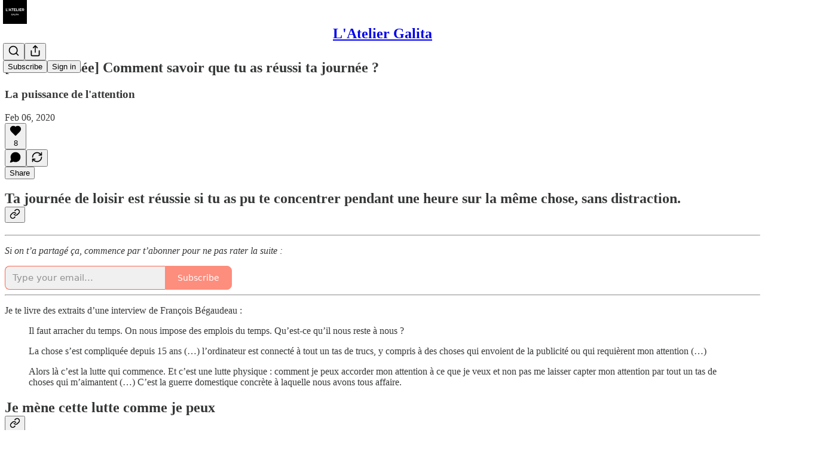

--- FILE ---
content_type: text/html; charset=utf-8
request_url: https://www.youtube-nocookie.com/embed/GPfXLUThC6M?start=4701&rel=0&autoplay=0&showinfo=0&enablejsapi=0
body_size: 48268
content:
<!DOCTYPE html><html lang="en" dir="ltr" data-cast-api-enabled="true"><head><meta name="viewport" content="width=device-width, initial-scale=1"><script nonce="MH5tC4MCmeL6N1UJLhuvYw">if ('undefined' == typeof Symbol || 'undefined' == typeof Symbol.iterator) {delete Array.prototype.entries;}</script><style name="www-roboto" nonce="2RLut7hFoUbtoAUxQf3h8Q">@font-face{font-family:'Roboto';font-style:normal;font-weight:400;font-stretch:100%;src:url(//fonts.gstatic.com/s/roboto/v48/KFO7CnqEu92Fr1ME7kSn66aGLdTylUAMa3GUBHMdazTgWw.woff2)format('woff2');unicode-range:U+0460-052F,U+1C80-1C8A,U+20B4,U+2DE0-2DFF,U+A640-A69F,U+FE2E-FE2F;}@font-face{font-family:'Roboto';font-style:normal;font-weight:400;font-stretch:100%;src:url(//fonts.gstatic.com/s/roboto/v48/KFO7CnqEu92Fr1ME7kSn66aGLdTylUAMa3iUBHMdazTgWw.woff2)format('woff2');unicode-range:U+0301,U+0400-045F,U+0490-0491,U+04B0-04B1,U+2116;}@font-face{font-family:'Roboto';font-style:normal;font-weight:400;font-stretch:100%;src:url(//fonts.gstatic.com/s/roboto/v48/KFO7CnqEu92Fr1ME7kSn66aGLdTylUAMa3CUBHMdazTgWw.woff2)format('woff2');unicode-range:U+1F00-1FFF;}@font-face{font-family:'Roboto';font-style:normal;font-weight:400;font-stretch:100%;src:url(//fonts.gstatic.com/s/roboto/v48/KFO7CnqEu92Fr1ME7kSn66aGLdTylUAMa3-UBHMdazTgWw.woff2)format('woff2');unicode-range:U+0370-0377,U+037A-037F,U+0384-038A,U+038C,U+038E-03A1,U+03A3-03FF;}@font-face{font-family:'Roboto';font-style:normal;font-weight:400;font-stretch:100%;src:url(//fonts.gstatic.com/s/roboto/v48/KFO7CnqEu92Fr1ME7kSn66aGLdTylUAMawCUBHMdazTgWw.woff2)format('woff2');unicode-range:U+0302-0303,U+0305,U+0307-0308,U+0310,U+0312,U+0315,U+031A,U+0326-0327,U+032C,U+032F-0330,U+0332-0333,U+0338,U+033A,U+0346,U+034D,U+0391-03A1,U+03A3-03A9,U+03B1-03C9,U+03D1,U+03D5-03D6,U+03F0-03F1,U+03F4-03F5,U+2016-2017,U+2034-2038,U+203C,U+2040,U+2043,U+2047,U+2050,U+2057,U+205F,U+2070-2071,U+2074-208E,U+2090-209C,U+20D0-20DC,U+20E1,U+20E5-20EF,U+2100-2112,U+2114-2115,U+2117-2121,U+2123-214F,U+2190,U+2192,U+2194-21AE,U+21B0-21E5,U+21F1-21F2,U+21F4-2211,U+2213-2214,U+2216-22FF,U+2308-230B,U+2310,U+2319,U+231C-2321,U+2336-237A,U+237C,U+2395,U+239B-23B7,U+23D0,U+23DC-23E1,U+2474-2475,U+25AF,U+25B3,U+25B7,U+25BD,U+25C1,U+25CA,U+25CC,U+25FB,U+266D-266F,U+27C0-27FF,U+2900-2AFF,U+2B0E-2B11,U+2B30-2B4C,U+2BFE,U+3030,U+FF5B,U+FF5D,U+1D400-1D7FF,U+1EE00-1EEFF;}@font-face{font-family:'Roboto';font-style:normal;font-weight:400;font-stretch:100%;src:url(//fonts.gstatic.com/s/roboto/v48/KFO7CnqEu92Fr1ME7kSn66aGLdTylUAMaxKUBHMdazTgWw.woff2)format('woff2');unicode-range:U+0001-000C,U+000E-001F,U+007F-009F,U+20DD-20E0,U+20E2-20E4,U+2150-218F,U+2190,U+2192,U+2194-2199,U+21AF,U+21E6-21F0,U+21F3,U+2218-2219,U+2299,U+22C4-22C6,U+2300-243F,U+2440-244A,U+2460-24FF,U+25A0-27BF,U+2800-28FF,U+2921-2922,U+2981,U+29BF,U+29EB,U+2B00-2BFF,U+4DC0-4DFF,U+FFF9-FFFB,U+10140-1018E,U+10190-1019C,U+101A0,U+101D0-101FD,U+102E0-102FB,U+10E60-10E7E,U+1D2C0-1D2D3,U+1D2E0-1D37F,U+1F000-1F0FF,U+1F100-1F1AD,U+1F1E6-1F1FF,U+1F30D-1F30F,U+1F315,U+1F31C,U+1F31E,U+1F320-1F32C,U+1F336,U+1F378,U+1F37D,U+1F382,U+1F393-1F39F,U+1F3A7-1F3A8,U+1F3AC-1F3AF,U+1F3C2,U+1F3C4-1F3C6,U+1F3CA-1F3CE,U+1F3D4-1F3E0,U+1F3ED,U+1F3F1-1F3F3,U+1F3F5-1F3F7,U+1F408,U+1F415,U+1F41F,U+1F426,U+1F43F,U+1F441-1F442,U+1F444,U+1F446-1F449,U+1F44C-1F44E,U+1F453,U+1F46A,U+1F47D,U+1F4A3,U+1F4B0,U+1F4B3,U+1F4B9,U+1F4BB,U+1F4BF,U+1F4C8-1F4CB,U+1F4D6,U+1F4DA,U+1F4DF,U+1F4E3-1F4E6,U+1F4EA-1F4ED,U+1F4F7,U+1F4F9-1F4FB,U+1F4FD-1F4FE,U+1F503,U+1F507-1F50B,U+1F50D,U+1F512-1F513,U+1F53E-1F54A,U+1F54F-1F5FA,U+1F610,U+1F650-1F67F,U+1F687,U+1F68D,U+1F691,U+1F694,U+1F698,U+1F6AD,U+1F6B2,U+1F6B9-1F6BA,U+1F6BC,U+1F6C6-1F6CF,U+1F6D3-1F6D7,U+1F6E0-1F6EA,U+1F6F0-1F6F3,U+1F6F7-1F6FC,U+1F700-1F7FF,U+1F800-1F80B,U+1F810-1F847,U+1F850-1F859,U+1F860-1F887,U+1F890-1F8AD,U+1F8B0-1F8BB,U+1F8C0-1F8C1,U+1F900-1F90B,U+1F93B,U+1F946,U+1F984,U+1F996,U+1F9E9,U+1FA00-1FA6F,U+1FA70-1FA7C,U+1FA80-1FA89,U+1FA8F-1FAC6,U+1FACE-1FADC,U+1FADF-1FAE9,U+1FAF0-1FAF8,U+1FB00-1FBFF;}@font-face{font-family:'Roboto';font-style:normal;font-weight:400;font-stretch:100%;src:url(//fonts.gstatic.com/s/roboto/v48/KFO7CnqEu92Fr1ME7kSn66aGLdTylUAMa3OUBHMdazTgWw.woff2)format('woff2');unicode-range:U+0102-0103,U+0110-0111,U+0128-0129,U+0168-0169,U+01A0-01A1,U+01AF-01B0,U+0300-0301,U+0303-0304,U+0308-0309,U+0323,U+0329,U+1EA0-1EF9,U+20AB;}@font-face{font-family:'Roboto';font-style:normal;font-weight:400;font-stretch:100%;src:url(//fonts.gstatic.com/s/roboto/v48/KFO7CnqEu92Fr1ME7kSn66aGLdTylUAMa3KUBHMdazTgWw.woff2)format('woff2');unicode-range:U+0100-02BA,U+02BD-02C5,U+02C7-02CC,U+02CE-02D7,U+02DD-02FF,U+0304,U+0308,U+0329,U+1D00-1DBF,U+1E00-1E9F,U+1EF2-1EFF,U+2020,U+20A0-20AB,U+20AD-20C0,U+2113,U+2C60-2C7F,U+A720-A7FF;}@font-face{font-family:'Roboto';font-style:normal;font-weight:400;font-stretch:100%;src:url(//fonts.gstatic.com/s/roboto/v48/KFO7CnqEu92Fr1ME7kSn66aGLdTylUAMa3yUBHMdazQ.woff2)format('woff2');unicode-range:U+0000-00FF,U+0131,U+0152-0153,U+02BB-02BC,U+02C6,U+02DA,U+02DC,U+0304,U+0308,U+0329,U+2000-206F,U+20AC,U+2122,U+2191,U+2193,U+2212,U+2215,U+FEFF,U+FFFD;}@font-face{font-family:'Roboto';font-style:normal;font-weight:500;font-stretch:100%;src:url(//fonts.gstatic.com/s/roboto/v48/KFO7CnqEu92Fr1ME7kSn66aGLdTylUAMa3GUBHMdazTgWw.woff2)format('woff2');unicode-range:U+0460-052F,U+1C80-1C8A,U+20B4,U+2DE0-2DFF,U+A640-A69F,U+FE2E-FE2F;}@font-face{font-family:'Roboto';font-style:normal;font-weight:500;font-stretch:100%;src:url(//fonts.gstatic.com/s/roboto/v48/KFO7CnqEu92Fr1ME7kSn66aGLdTylUAMa3iUBHMdazTgWw.woff2)format('woff2');unicode-range:U+0301,U+0400-045F,U+0490-0491,U+04B0-04B1,U+2116;}@font-face{font-family:'Roboto';font-style:normal;font-weight:500;font-stretch:100%;src:url(//fonts.gstatic.com/s/roboto/v48/KFO7CnqEu92Fr1ME7kSn66aGLdTylUAMa3CUBHMdazTgWw.woff2)format('woff2');unicode-range:U+1F00-1FFF;}@font-face{font-family:'Roboto';font-style:normal;font-weight:500;font-stretch:100%;src:url(//fonts.gstatic.com/s/roboto/v48/KFO7CnqEu92Fr1ME7kSn66aGLdTylUAMa3-UBHMdazTgWw.woff2)format('woff2');unicode-range:U+0370-0377,U+037A-037F,U+0384-038A,U+038C,U+038E-03A1,U+03A3-03FF;}@font-face{font-family:'Roboto';font-style:normal;font-weight:500;font-stretch:100%;src:url(//fonts.gstatic.com/s/roboto/v48/KFO7CnqEu92Fr1ME7kSn66aGLdTylUAMawCUBHMdazTgWw.woff2)format('woff2');unicode-range:U+0302-0303,U+0305,U+0307-0308,U+0310,U+0312,U+0315,U+031A,U+0326-0327,U+032C,U+032F-0330,U+0332-0333,U+0338,U+033A,U+0346,U+034D,U+0391-03A1,U+03A3-03A9,U+03B1-03C9,U+03D1,U+03D5-03D6,U+03F0-03F1,U+03F4-03F5,U+2016-2017,U+2034-2038,U+203C,U+2040,U+2043,U+2047,U+2050,U+2057,U+205F,U+2070-2071,U+2074-208E,U+2090-209C,U+20D0-20DC,U+20E1,U+20E5-20EF,U+2100-2112,U+2114-2115,U+2117-2121,U+2123-214F,U+2190,U+2192,U+2194-21AE,U+21B0-21E5,U+21F1-21F2,U+21F4-2211,U+2213-2214,U+2216-22FF,U+2308-230B,U+2310,U+2319,U+231C-2321,U+2336-237A,U+237C,U+2395,U+239B-23B7,U+23D0,U+23DC-23E1,U+2474-2475,U+25AF,U+25B3,U+25B7,U+25BD,U+25C1,U+25CA,U+25CC,U+25FB,U+266D-266F,U+27C0-27FF,U+2900-2AFF,U+2B0E-2B11,U+2B30-2B4C,U+2BFE,U+3030,U+FF5B,U+FF5D,U+1D400-1D7FF,U+1EE00-1EEFF;}@font-face{font-family:'Roboto';font-style:normal;font-weight:500;font-stretch:100%;src:url(//fonts.gstatic.com/s/roboto/v48/KFO7CnqEu92Fr1ME7kSn66aGLdTylUAMaxKUBHMdazTgWw.woff2)format('woff2');unicode-range:U+0001-000C,U+000E-001F,U+007F-009F,U+20DD-20E0,U+20E2-20E4,U+2150-218F,U+2190,U+2192,U+2194-2199,U+21AF,U+21E6-21F0,U+21F3,U+2218-2219,U+2299,U+22C4-22C6,U+2300-243F,U+2440-244A,U+2460-24FF,U+25A0-27BF,U+2800-28FF,U+2921-2922,U+2981,U+29BF,U+29EB,U+2B00-2BFF,U+4DC0-4DFF,U+FFF9-FFFB,U+10140-1018E,U+10190-1019C,U+101A0,U+101D0-101FD,U+102E0-102FB,U+10E60-10E7E,U+1D2C0-1D2D3,U+1D2E0-1D37F,U+1F000-1F0FF,U+1F100-1F1AD,U+1F1E6-1F1FF,U+1F30D-1F30F,U+1F315,U+1F31C,U+1F31E,U+1F320-1F32C,U+1F336,U+1F378,U+1F37D,U+1F382,U+1F393-1F39F,U+1F3A7-1F3A8,U+1F3AC-1F3AF,U+1F3C2,U+1F3C4-1F3C6,U+1F3CA-1F3CE,U+1F3D4-1F3E0,U+1F3ED,U+1F3F1-1F3F3,U+1F3F5-1F3F7,U+1F408,U+1F415,U+1F41F,U+1F426,U+1F43F,U+1F441-1F442,U+1F444,U+1F446-1F449,U+1F44C-1F44E,U+1F453,U+1F46A,U+1F47D,U+1F4A3,U+1F4B0,U+1F4B3,U+1F4B9,U+1F4BB,U+1F4BF,U+1F4C8-1F4CB,U+1F4D6,U+1F4DA,U+1F4DF,U+1F4E3-1F4E6,U+1F4EA-1F4ED,U+1F4F7,U+1F4F9-1F4FB,U+1F4FD-1F4FE,U+1F503,U+1F507-1F50B,U+1F50D,U+1F512-1F513,U+1F53E-1F54A,U+1F54F-1F5FA,U+1F610,U+1F650-1F67F,U+1F687,U+1F68D,U+1F691,U+1F694,U+1F698,U+1F6AD,U+1F6B2,U+1F6B9-1F6BA,U+1F6BC,U+1F6C6-1F6CF,U+1F6D3-1F6D7,U+1F6E0-1F6EA,U+1F6F0-1F6F3,U+1F6F7-1F6FC,U+1F700-1F7FF,U+1F800-1F80B,U+1F810-1F847,U+1F850-1F859,U+1F860-1F887,U+1F890-1F8AD,U+1F8B0-1F8BB,U+1F8C0-1F8C1,U+1F900-1F90B,U+1F93B,U+1F946,U+1F984,U+1F996,U+1F9E9,U+1FA00-1FA6F,U+1FA70-1FA7C,U+1FA80-1FA89,U+1FA8F-1FAC6,U+1FACE-1FADC,U+1FADF-1FAE9,U+1FAF0-1FAF8,U+1FB00-1FBFF;}@font-face{font-family:'Roboto';font-style:normal;font-weight:500;font-stretch:100%;src:url(//fonts.gstatic.com/s/roboto/v48/KFO7CnqEu92Fr1ME7kSn66aGLdTylUAMa3OUBHMdazTgWw.woff2)format('woff2');unicode-range:U+0102-0103,U+0110-0111,U+0128-0129,U+0168-0169,U+01A0-01A1,U+01AF-01B0,U+0300-0301,U+0303-0304,U+0308-0309,U+0323,U+0329,U+1EA0-1EF9,U+20AB;}@font-face{font-family:'Roboto';font-style:normal;font-weight:500;font-stretch:100%;src:url(//fonts.gstatic.com/s/roboto/v48/KFO7CnqEu92Fr1ME7kSn66aGLdTylUAMa3KUBHMdazTgWw.woff2)format('woff2');unicode-range:U+0100-02BA,U+02BD-02C5,U+02C7-02CC,U+02CE-02D7,U+02DD-02FF,U+0304,U+0308,U+0329,U+1D00-1DBF,U+1E00-1E9F,U+1EF2-1EFF,U+2020,U+20A0-20AB,U+20AD-20C0,U+2113,U+2C60-2C7F,U+A720-A7FF;}@font-face{font-family:'Roboto';font-style:normal;font-weight:500;font-stretch:100%;src:url(//fonts.gstatic.com/s/roboto/v48/KFO7CnqEu92Fr1ME7kSn66aGLdTylUAMa3yUBHMdazQ.woff2)format('woff2');unicode-range:U+0000-00FF,U+0131,U+0152-0153,U+02BB-02BC,U+02C6,U+02DA,U+02DC,U+0304,U+0308,U+0329,U+2000-206F,U+20AC,U+2122,U+2191,U+2193,U+2212,U+2215,U+FEFF,U+FFFD;}</style><script name="www-roboto" nonce="MH5tC4MCmeL6N1UJLhuvYw">if (document.fonts && document.fonts.load) {document.fonts.load("400 10pt Roboto", "E"); document.fonts.load("500 10pt Roboto", "E");}</script><link rel="stylesheet" href="/s/player/b95b0e7a/www-player.css" name="www-player" nonce="2RLut7hFoUbtoAUxQf3h8Q"><style nonce="2RLut7hFoUbtoAUxQf3h8Q">html {overflow: hidden;}body {font: 12px Roboto, Arial, sans-serif; background-color: #000; color: #fff; height: 100%; width: 100%; overflow: hidden; position: absolute; margin: 0; padding: 0;}#player {width: 100%; height: 100%;}h1 {text-align: center; color: #fff;}h3 {margin-top: 6px; margin-bottom: 3px;}.player-unavailable {position: absolute; top: 0; left: 0; right: 0; bottom: 0; padding: 25px; font-size: 13px; background: url(/img/meh7.png) 50% 65% no-repeat;}.player-unavailable .message {text-align: left; margin: 0 -5px 15px; padding: 0 5px 14px; border-bottom: 1px solid #888; font-size: 19px; font-weight: normal;}.player-unavailable a {color: #167ac6; text-decoration: none;}</style><script nonce="MH5tC4MCmeL6N1UJLhuvYw">var ytcsi={gt:function(n){n=(n||"")+"data_";return ytcsi[n]||(ytcsi[n]={tick:{},info:{},gel:{preLoggedGelInfos:[]}})},now:window.performance&&window.performance.timing&&window.performance.now&&window.performance.timing.navigationStart?function(){return window.performance.timing.navigationStart+window.performance.now()}:function(){return(new Date).getTime()},tick:function(l,t,n){var ticks=ytcsi.gt(n).tick;var v=t||ytcsi.now();if(ticks[l]){ticks["_"+l]=ticks["_"+l]||[ticks[l]];ticks["_"+l].push(v)}ticks[l]=
v},info:function(k,v,n){ytcsi.gt(n).info[k]=v},infoGel:function(p,n){ytcsi.gt(n).gel.preLoggedGelInfos.push(p)},setStart:function(t,n){ytcsi.tick("_start",t,n)}};
(function(w,d){function isGecko(){if(!w.navigator)return false;try{if(w.navigator.userAgentData&&w.navigator.userAgentData.brands&&w.navigator.userAgentData.brands.length){var brands=w.navigator.userAgentData.brands;var i=0;for(;i<brands.length;i++)if(brands[i]&&brands[i].brand==="Firefox")return true;return false}}catch(e){setTimeout(function(){throw e;})}if(!w.navigator.userAgent)return false;var ua=w.navigator.userAgent;return ua.indexOf("Gecko")>0&&ua.toLowerCase().indexOf("webkit")<0&&ua.indexOf("Edge")<
0&&ua.indexOf("Trident")<0&&ua.indexOf("MSIE")<0}ytcsi.setStart(w.performance?w.performance.timing.responseStart:null);var isPrerender=(d.visibilityState||d.webkitVisibilityState)=="prerender";var vName=!d.visibilityState&&d.webkitVisibilityState?"webkitvisibilitychange":"visibilitychange";if(isPrerender){var startTick=function(){ytcsi.setStart();d.removeEventListener(vName,startTick)};d.addEventListener(vName,startTick,false)}if(d.addEventListener)d.addEventListener(vName,function(){ytcsi.tick("vc")},
false);if(isGecko()){var isHidden=(d.visibilityState||d.webkitVisibilityState)=="hidden";if(isHidden)ytcsi.tick("vc")}var slt=function(el,t){setTimeout(function(){var n=ytcsi.now();el.loadTime=n;if(el.slt)el.slt()},t)};w.__ytRIL=function(el){if(!el.getAttribute("data-thumb"))if(w.requestAnimationFrame)w.requestAnimationFrame(function(){slt(el,0)});else slt(el,16)}})(window,document);
</script><script nonce="MH5tC4MCmeL6N1UJLhuvYw">var ytcfg={d:function(){return window.yt&&yt.config_||ytcfg.data_||(ytcfg.data_={})},get:function(k,o){return k in ytcfg.d()?ytcfg.d()[k]:o},set:function(){var a=arguments;if(a.length>1)ytcfg.d()[a[0]]=a[1];else{var k;for(k in a[0])ytcfg.d()[k]=a[0][k]}}};
ytcfg.set({"CLIENT_CANARY_STATE":"none","DEVICE":"cbr\u003dChrome\u0026cbrand\u003dapple\u0026cbrver\u003d131.0.0.0\u0026ceng\u003dWebKit\u0026cengver\u003d537.36\u0026cos\u003dMacintosh\u0026cosver\u003d10_15_7\u0026cplatform\u003dDESKTOP","EVENT_ID":"qrloaeHOLaLP-L4PvaOL8As","EXPERIMENT_FLAGS":{"ab_det_apb_b":true,"ab_det_apm":true,"ab_det_el_h":true,"ab_det_em_inj":true,"ab_fk_sk_cl":true,"ab_l_sig_st":true,"ab_l_sig_st_e":true,"action_companion_center_align_description":true,"allow_skip_networkless":true,"always_send_and_write":true,"att_web_record_metrics":true,"attmusi":true,"c3_enable_button_impression_logging":true,"c3_watch_page_component":true,"cancel_pending_navs":true,"clean_up_manual_attribution_header":true,"config_age_report_killswitch":true,"cow_optimize_idom_compat":true,"csi_config_handling_infra":true,"csi_on_gel":true,"delhi_mweb_colorful_sd":true,"delhi_mweb_colorful_sd_v2":true,"deprecate_csi_has_info":true,"deprecate_pair_servlet_enabled":true,"desktop_sparkles_light_cta_button":true,"disable_cached_masthead_data":true,"disable_child_node_auto_formatted_strings":true,"disable_enf_isd":true,"disable_log_to_visitor_layer":true,"disable_pacf_logging_for_memory_limited_tv":true,"embeds_enable_eid_enforcement_for_youtube":true,"embeds_enable_info_panel_dismissal":true,"embeds_enable_pfp_always_unbranded":true,"embeds_muted_autoplay_sound_fix":true,"embeds_serve_es6_client":true,"embeds_web_nwl_disable_nocookie":true,"embeds_web_updated_shorts_definition_fix":true,"enable_active_view_display_ad_renderer_web_home":true,"enable_ad_disclosure_banner_a11y_fix":true,"enable_chips_shelf_view_model_fully_reactive":true,"enable_client_creator_goal_ticker_bar_revamp":true,"enable_client_only_wiz_direct_reactions":true,"enable_client_sli_logging":true,"enable_client_streamz_web":true,"enable_client_ve_spec":true,"enable_cloud_save_error_popup_after_retry":true,"enable_cookie_reissue_iframe":true,"enable_dai_sdf_h5_preroll":true,"enable_datasync_id_header_in_web_vss_pings":true,"enable_default_mono_cta_migration_web_client":true,"enable_dma_post_enforcement":true,"enable_docked_chat_messages":true,"enable_entity_store_from_dependency_injection":true,"enable_inline_muted_playback_on_web_search":true,"enable_inline_muted_playback_on_web_search_for_vdc":true,"enable_inline_muted_playback_on_web_search_for_vdcb":true,"enable_is_mini_app_page_active_bugfix":true,"enable_live_overlay_feed_in_live_chat":true,"enable_logging_first_user_action_after_game_ready":true,"enable_ltc_param_fetch_from_innertube":true,"enable_masthead_mweb_padding_fix":true,"enable_menu_renderer_button_in_mweb_hclr":true,"enable_mini_app_command_handler_mweb_fix":true,"enable_mini_app_iframe_loaded_logging":true,"enable_mini_guide_downloads_item":true,"enable_mixed_direction_formatted_strings":true,"enable_mweb_livestream_ui_update":true,"enable_mweb_new_caption_language_picker":true,"enable_names_handles_account_switcher":true,"enable_network_request_logging_on_game_events":true,"enable_new_paid_product_placement":true,"enable_obtaining_ppn_query_param":true,"enable_open_in_new_tab_icon_for_short_dr_for_desktop_search":true,"enable_open_yt_content":true,"enable_origin_query_parameter_bugfix":true,"enable_pause_ads_on_ytv_html5":true,"enable_payments_purchase_manager":true,"enable_pdp_icon_prefetch":true,"enable_pl_r_si_fa":true,"enable_place_pivot_url":true,"enable_playable_a11y_label_with_badge_text":true,"enable_pv_screen_modern_text":true,"enable_removing_navbar_title_on_hashtag_page_mweb":true,"enable_resetting_scroll_position_on_flow_change":true,"enable_rta_manager":true,"enable_sdf_companion_h5":true,"enable_sdf_dai_h5_midroll":true,"enable_sdf_h5_endemic_mid_post_roll":true,"enable_sdf_on_h5_unplugged_vod_midroll":true,"enable_sdf_shorts_player_bytes_h5":true,"enable_sdk_performance_network_logging":true,"enable_sending_unwrapped_game_audio_as_serialized_metadata":true,"enable_sfv_effect_pivot_url":true,"enable_shorts_new_carousel":true,"enable_skip_ad_guidance_prompt":true,"enable_skippable_ads_for_unplugged_ad_pod":true,"enable_smearing_expansion_dai":true,"enable_third_party_info":true,"enable_time_out_messages":true,"enable_timeline_view_modern_transcript_fe":true,"enable_video_display_compact_button_group_for_desktop_search":true,"enable_watch_next_pause_autoplay_lact":true,"enable_web_home_top_landscape_image_layout_level_click":true,"enable_web_tiered_gel":true,"enable_window_constrained_buy_flow_dialog":true,"enable_wiz_queue_effect_and_on_init_initial_runs":true,"enable_ypc_spinners":true,"enable_yt_ata_iframe_authuser":true,"export_networkless_options":true,"export_player_version_to_ytconfig":true,"fill_single_video_with_notify_to_lasr":true,"fix_ad_miniplayer_controls_rendering":true,"fix_ads_tracking_for_swf_config_deprecation_mweb":true,"h5_companion_enable_adcpn_macro_substitution_for_click_pings":true,"h5_inplayer_enable_adcpn_macro_substitution_for_click_pings":true,"h5_reset_cache_and_filter_before_update_masthead":true,"hide_channel_creation_title_for_mweb":true,"high_ccv_client_side_caching_h5":true,"html5_log_trigger_events_with_debug_data":true,"html5_ssdai_enable_media_end_cue_range":true,"il_attach_cache_limit":true,"il_use_view_model_logging_context":true,"is_browser_support_for_webcam_streaming":true,"json_condensed_response":true,"kev_adb_pg":true,"kevlar_display_downloads_numbers":true,"kevlar_gel_error_routing":true,"kevlar_modern_downloads_extra_compact":true,"kevlar_modern_downloads_page":true,"kevlar_modern_downloads_skip_downloads_title":true,"kevlar_watch_cinematics":true,"live_chat_enable_controller_extraction":true,"live_chat_enable_rta_manager":true,"live_chat_increased_min_height":true,"log_click_with_layer_from_element_in_command_handler":true,"log_errors_through_nwl_on_retry":true,"mdx_enable_privacy_disclosure_ui":true,"mdx_load_cast_api_bootstrap_script":true,"medium_progress_bar_modification":true,"migrate_remaining_web_ad_badges_to_innertube":true,"mobile_account_menu_refresh":true,"mweb_a11y_enable_player_controls_invisible_toggle":true,"mweb_account_linking_noapp":true,"mweb_after_render_to_scheduler":true,"mweb_allow_modern_search_suggest_behavior":true,"mweb_animated_actions":true,"mweb_app_upsell_button_direct_to_app":true,"mweb_big_progress_bar":true,"mweb_c3_disable_carve_out":true,"mweb_c3_disable_carve_out_keep_external_links":true,"mweb_c3_enable_adaptive_signals":true,"mweb_c3_endscreen":true,"mweb_c3_endscreen_v2":true,"mweb_c3_library_page_enable_recent_shelf":true,"mweb_c3_remove_web_navigation_endpoint_data":true,"mweb_c3_use_canonical_from_player_response":true,"mweb_cinematic_watch":true,"mweb_command_handler":true,"mweb_delay_watch_initial_data":true,"mweb_disable_searchbar_scroll":true,"mweb_enable_fine_scrubbing_for_recs":true,"mweb_enable_keto_batch_player_fullscreen":true,"mweb_enable_keto_batch_player_progress_bar":true,"mweb_enable_keto_batch_player_tooltips":true,"mweb_enable_lockup_view_model_for_ucp":true,"mweb_enable_more_drawer":true,"mweb_enable_optional_fullscreen_landscape_locking":true,"mweb_enable_overlay_touch_manager":true,"mweb_enable_premium_carve_out_fix":true,"mweb_enable_refresh_detection":true,"mweb_enable_search_imp":true,"mweb_enable_sequence_signal":true,"mweb_enable_shorts_pivot_button":true,"mweb_enable_shorts_video_preload":true,"mweb_enable_skippables_on_jio_phone":true,"mweb_enable_storyboards":true,"mweb_enable_two_line_title_on_shorts":true,"mweb_enable_varispeed_controller":true,"mweb_enable_warm_channel_requests":true,"mweb_enable_watch_feed_infinite_scroll":true,"mweb_enable_wrapped_unplugged_pause_membership_dialog_renderer":true,"mweb_filter_video_format_in_webfe":true,"mweb_fix_livestream_seeking":true,"mweb_fix_monitor_visibility_after_render":true,"mweb_fix_section_list_continuation_item_renderers":true,"mweb_force_ios_fallback_to_native_control":true,"mweb_fp_auto_fullscreen":true,"mweb_fullscreen_controls":true,"mweb_fullscreen_controls_action_buttons":true,"mweb_fullscreen_watch_system":true,"mweb_home_reactive_shorts":true,"mweb_innertube_search_command":true,"mweb_kaios_enable_autoplay_switch_view_model":true,"mweb_lang_in_html":true,"mweb_like_button_synced_with_entities":true,"mweb_logo_use_home_page_ve":true,"mweb_module_decoration":true,"mweb_native_control_in_faux_fullscreen_shared":true,"mweb_panel_container_inert":true,"mweb_player_control_on_hover":true,"mweb_player_delhi_dtts":true,"mweb_player_settings_use_bottom_sheet":true,"mweb_player_show_previous_next_buttons_in_playlist":true,"mweb_player_skip_no_op_state_changes":true,"mweb_player_user_select_none":true,"mweb_playlist_engagement_panel":true,"mweb_progress_bar_seek_on_mouse_click":true,"mweb_pull_2_full":true,"mweb_pull_2_full_enable_touch_handlers":true,"mweb_schedule_warm_watch_response":true,"mweb_searchbox_legacy_navigation":true,"mweb_see_fewer_shorts":true,"mweb_sheets_ui_refresh":true,"mweb_shorts_comments_panel_id_change":true,"mweb_shorts_early_continuation":true,"mweb_show_ios_smart_banner":true,"mweb_use_server_url_on_startup":true,"mweb_watch_captions_enable_auto_translate":true,"mweb_watch_captions_set_default_size":true,"mweb_watch_stop_scheduler_on_player_response":true,"mweb_watchfeed_big_thumbnails":true,"mweb_yt_searchbox":true,"networkless_logging":true,"no_client_ve_attach_unless_shown":true,"nwl_send_from_memory_when_online":true,"pageid_as_header_web":true,"playback_settings_use_switch_menu":true,"player_controls_autonav_fix":true,"player_controls_skip_double_signal_update":true,"polymer_bad_build_labels":true,"polymer_verifiy_app_state":true,"qoe_send_and_write":true,"remove_masthead_channel_banner_on_refresh":true,"remove_slot_id_exited_trigger_for_dai_in_player_slot_expire":true,"replace_client_url_parsing_with_server_signal":true,"service_worker_enabled":true,"service_worker_push_enabled":true,"service_worker_push_home_page_prompt":true,"service_worker_push_watch_page_prompt":true,"shell_load_gcf":true,"shorten_initial_gel_batch_timeout":true,"should_use_yt_voice_endpoint_in_kaios":true,"skip_invalid_ytcsi_ticks":true,"skip_setting_info_in_csi_data_object":true,"smarter_ve_dedupping":true,"speedmaster_no_seek":true,"start_client_gcf_mweb":true,"stop_handling_click_for_non_rendering_overlay_layout":true,"suppress_error_204_logging":true,"synced_panel_scrolling_controller":true,"use_event_time_ms_header":true,"use_fifo_for_networkless":true,"use_player_abuse_bg_library":true,"use_request_time_ms_header":true,"use_session_based_sampling":true,"use_thumbnail_overlay_time_status_renderer_for_live_badge":true,"use_ts_visibilitylogger":true,"vss_final_ping_send_and_write":true,"vss_playback_use_send_and_write":true,"web_adaptive_repeat_ase":true,"web_always_load_chat_support":true,"web_animated_like":true,"web_api_url":true,"web_autonav_allow_off_by_default":true,"web_button_vm_refactor_disabled":true,"web_c3_log_app_init_finish":true,"web_csi_action_sampling_enabled":true,"web_dedupe_ve_grafting":true,"web_disable_backdrop_filter":true,"web_enable_ab_rsp_cl":true,"web_enable_course_icon_update":true,"web_enable_error_204":true,"web_enable_horizontal_video_attributes_section":true,"web_fix_segmented_like_dislike_undefined":true,"web_gcf_hashes_innertube":true,"web_gel_timeout_cap":true,"web_metadata_carousel_elref_bugfix":true,"web_parent_target_for_sheets":true,"web_persist_server_autonav_state_on_client":true,"web_playback_associated_log_ctt":true,"web_playback_associated_ve":true,"web_prefetch_preload_video":true,"web_progress_bar_draggable":true,"web_resizable_advertiser_banner_on_masthead_safari_fix":true,"web_scheduler_auto_init":true,"web_shorts_just_watched_on_channel_and_pivot_study":true,"web_shorts_just_watched_overlay":true,"web_shorts_pivot_button_view_model_reactive":true,"web_update_panel_visibility_logging_fix":true,"web_video_attribute_view_model_a11y_fix":true,"web_watch_controls_state_signals":true,"web_wiz_attributed_string":true,"web_yt_config_context":true,"webfe_mweb_watch_microdata":true,"webfe_watch_shorts_canonical_url_fix":true,"webpo_exit_on_net_err":true,"wiz_diff_overwritable":true,"wiz_memoize_stamper_items":true,"woffle_used_state_report":true,"wpo_gel_strz":true,"ytcp_paper_tooltip_use_scoped_owner_root":true,"ytidb_clear_embedded_player":true,"H5_async_logging_delay_ms":30000.0,"attention_logging_scroll_throttle":500.0,"autoplay_pause_by_lact_sampling_fraction":0.0,"cinematic_watch_effect_opacity":0.4,"log_window_onerror_fraction":0.1,"speedmaster_playback_rate":2.0,"tv_pacf_logging_sample_rate":0.01,"web_attention_logging_scroll_throttle":500.0,"web_load_prediction_threshold":0.1,"web_navigation_prediction_threshold":0.1,"web_pbj_log_warning_rate":0.0,"web_system_health_fraction":0.01,"ytidb_transaction_ended_event_rate_limit":0.02,"active_time_update_interval_ms":10000,"att_init_delay":500,"autoplay_pause_by_lact_sec":0,"botguard_async_snapshot_timeout_ms":3000,"check_navigator_accuracy_timeout_ms":0,"cinematic_watch_css_filter_blur_strength":40,"cinematic_watch_fade_out_duration":500,"close_webview_delay_ms":100,"cloud_save_game_data_rate_limit_ms":3000,"compression_disable_point":10,"custom_active_view_tos_timeout_ms":3600000,"embeds_widget_poll_interval_ms":0,"gel_min_batch_size":3,"gel_queue_timeout_max_ms":60000,"get_async_timeout_ms":60000,"hide_cta_for_home_web_video_ads_animate_in_time":2,"html5_byterate_soft_cap":0,"initial_gel_batch_timeout":2000,"max_body_size_to_compress":500000,"max_prefetch_window_sec_for_livestream_optimization":10,"min_prefetch_offset_sec_for_livestream_optimization":20,"mini_app_container_iframe_src_update_delay_ms":0,"multiple_preview_news_duration_time":11000,"mweb_c3_toast_duration_ms":5000,"mweb_deep_link_fallback_timeout_ms":10000,"mweb_delay_response_received_actions":100,"mweb_fp_dpad_rate_limit_ms":0,"mweb_fp_dpad_watch_title_clamp_lines":0,"mweb_history_manager_cache_size":100,"mweb_ios_fullscreen_playback_transition_delay_ms":500,"mweb_ios_fullscreen_system_pause_epilson_ms":0,"mweb_override_response_store_expiration_ms":0,"mweb_shorts_early_continuation_trigger_threshold":4,"mweb_w2w_max_age_seconds":0,"mweb_watch_captions_default_size":2,"neon_dark_launch_gradient_count":0,"network_polling_interval":30000,"play_click_interval_ms":30000,"play_ping_interval_ms":10000,"prefetch_comments_ms_after_video":0,"send_config_hash_timer":0,"service_worker_push_logged_out_prompt_watches":-1,"service_worker_push_prompt_cap":-1,"service_worker_push_prompt_delay_microseconds":3888000000000,"show_mini_app_ad_frequency_cap_ms":300000,"slow_compressions_before_abandon_count":4,"speedmaster_cancellation_movement_dp":10,"speedmaster_touch_activation_ms":500,"web_attention_logging_throttle":500,"web_foreground_heartbeat_interval_ms":28000,"web_gel_debounce_ms":10000,"web_logging_max_batch":100,"web_max_tracing_events":50,"web_tracing_session_replay":0,"wil_icon_max_concurrent_fetches":9999,"ytidb_remake_db_retries":3,"ytidb_reopen_db_retries":3,"WebClientReleaseProcessCritical__youtube_embeds_client_version_override":"","WebClientReleaseProcessCritical__youtube_embeds_web_client_version_override":"","WebClientReleaseProcessCritical__youtube_mweb_client_version_override":"","debug_forced_internalcountrycode":"","embeds_web_synth_ch_headers_banned_urls_regex":"","enable_web_media_service":"DISABLED","il_payload_scraping":"","live_chat_unicode_emoji_json_url":"https://www.gstatic.com/youtube/img/emojis/emojis-svg-9.json","mweb_deep_link_feature_tag_suffix":"11268432","mweb_enable_shorts_innertube_player_prefetch_trigger":"NONE","mweb_fp_dpad":"home,search,browse,channel,create_channel,experiments,settings,trending,oops,404,paid_memberships,sponsorship,premium,shorts","mweb_fp_dpad_linear_navigation":"","mweb_fp_dpad_linear_navigation_visitor":"","mweb_fp_dpad_visitor":"","mweb_preload_video_by_player_vars":"","mweb_sign_in_button_style":"STYLE_SUGGESTIVE_AVATAR","place_pivot_triggering_container_alternate":"","place_pivot_triggering_counterfactual_container_alternate":"","search_ui_mweb_searchbar_restyle":"DEFAULT","service_worker_push_force_notification_prompt_tag":"1","service_worker_scope":"/","suggest_exp_str":"","web_client_version_override":"","kevlar_command_handler_command_banlist":[],"mini_app_ids_without_game_ready":["UgkxHHtsak1SC8mRGHMZewc4HzeAY3yhPPmJ","Ugkx7OgzFqE6z_5Mtf4YsotGfQNII1DF_RBm"],"web_op_signal_type_banlist":[],"web_tracing_enabled_spans":["event","command"]},"GAPI_HINT_PARAMS":"m;/_/scs/abc-static/_/js/k\u003dgapi.gapi.en.FZb77tO2YW4.O/d\u003d1/rs\u003dAHpOoo8lqavmo6ayfVxZovyDiP6g3TOVSQ/m\u003d__features__","GAPI_HOST":"https://apis.google.com","GAPI_LOCALE":"en_US","GL":"US","HL":"en","HTML_DIR":"ltr","HTML_LANG":"en","INNERTUBE_API_KEY":"AIzaSyAO_FJ2SlqU8Q4STEHLGCilw_Y9_11qcW8","INNERTUBE_API_VERSION":"v1","INNERTUBE_CLIENT_NAME":"WEB_EMBEDDED_PLAYER","INNERTUBE_CLIENT_VERSION":"1.20260114.01.00","INNERTUBE_CONTEXT":{"client":{"hl":"en","gl":"US","remoteHost":"18.117.75.184","deviceMake":"Apple","deviceModel":"","visitorData":"Cgs5Q0lRVTZtdmhzQSiq86LLBjIKCgJVUxIEGgAgRQ%3D%3D","userAgent":"Mozilla/5.0 (Macintosh; Intel Mac OS X 10_15_7) AppleWebKit/537.36 (KHTML, like Gecko) Chrome/131.0.0.0 Safari/537.36; ClaudeBot/1.0; +claudebot@anthropic.com),gzip(gfe)","clientName":"WEB_EMBEDDED_PLAYER","clientVersion":"1.20260114.01.00","osName":"Macintosh","osVersion":"10_15_7","originalUrl":"https://www.youtube-nocookie.com/embed/GPfXLUThC6M?start\u003d4701\u0026rel\u003d0\u0026autoplay\u003d0\u0026showinfo\u003d0\u0026enablejsapi\u003d0","platform":"DESKTOP","clientFormFactor":"UNKNOWN_FORM_FACTOR","configInfo":{"appInstallData":"[base64]%3D%3D"},"browserName":"Chrome","browserVersion":"131.0.0.0","acceptHeader":"text/html,application/xhtml+xml,application/xml;q\u003d0.9,image/webp,image/apng,*/*;q\u003d0.8,application/signed-exchange;v\u003db3;q\u003d0.9","deviceExperimentId":"ChxOelU1TlRVeU5Ea3hNakF5Tmprd09EYzVNZz09EKrzossGGKrzossG","rolloutToken":"CN7M06fQluSBXBC72rbYo42SAxi72rbYo42SAw%3D%3D"},"user":{"lockedSafetyMode":false},"request":{"useSsl":true},"clickTracking":{"clickTrackingParams":"IhMI4cu22KONkgMVoifeAR290QK+"},"thirdParty":{"embeddedPlayerContext":{"embeddedPlayerEncryptedContext":"AD5ZzFTBfQyG8QjKQ41t3-HCQ4Zjy4QyhvTn0dwnnJh3OU-g8N-BqI2mhyfm4qCCWJ3mL8j2KOKBB1DYOTHSBSElHVIlOvRdB7JGRswVYXztQTSxxpUx6MfdkWwKz_ZCrtxwTCoek_c0bQ3NxqGguq6Ows1nQT8sZoEDHnOltCAa6MK_4H3Qrq4jqw","ancestorOriginsSupported":false}}},"INNERTUBE_CONTEXT_CLIENT_NAME":56,"INNERTUBE_CONTEXT_CLIENT_VERSION":"1.20260114.01.00","INNERTUBE_CONTEXT_GL":"US","INNERTUBE_CONTEXT_HL":"en","LATEST_ECATCHER_SERVICE_TRACKING_PARAMS":{"client.name":"WEB_EMBEDDED_PLAYER","client.jsfeat":"2021"},"LOGGED_IN":false,"PAGE_BUILD_LABEL":"youtube.embeds.web_20260114_01_RC00","PAGE_CL":856084323,"SERVER_NAME":"WebFE","VISITOR_DATA":"Cgs5Q0lRVTZtdmhzQSiq86LLBjIKCgJVUxIEGgAgRQ%3D%3D","WEB_PLAYER_CONTEXT_CONFIGS":{"WEB_PLAYER_CONTEXT_CONFIG_ID_EMBEDDED_PLAYER":{"rootElementId":"movie_player","jsUrl":"/s/player/b95b0e7a/player_ias.vflset/en_US/base.js","cssUrl":"/s/player/b95b0e7a/www-player.css","contextId":"WEB_PLAYER_CONTEXT_CONFIG_ID_EMBEDDED_PLAYER","eventLabel":"embedded","contentRegion":"US","hl":"en_US","hostLanguage":"en","innertubeApiKey":"AIzaSyAO_FJ2SlqU8Q4STEHLGCilw_Y9_11qcW8","innertubeApiVersion":"v1","innertubeContextClientVersion":"1.20260114.01.00","disableRelatedVideos":true,"device":{"brand":"apple","model":"","browser":"Chrome","browserVersion":"131.0.0.0","os":"Macintosh","osVersion":"10_15_7","platform":"DESKTOP","interfaceName":"WEB_EMBEDDED_PLAYER","interfaceVersion":"1.20260114.01.00"},"serializedExperimentIds":"24004644,24135943,51010235,51063643,51098299,51204329,51222973,51340662,51349914,51353393,51366423,51389629,51404808,51404810,51458177,51459425,51484222,51489568,51490331,51500051,51502939,51505436,51530495,51534669,51560386,51565115,51566373,51578632,51583565,51583821,51585555,51586118,51603624,51605258,51605395,51611457,51615067,51619501,51620866,51621065,51622845,51632249,51637029,51638932,51639092,51648336,51656216,51666850,51668380,51672162,51676994,51681662,51683502,51684302,51684307,51691590,51692614,51693510,51696107,51696619,51697032,51700777,51701616,51704637,51705183,51705185,51709243,51711227,51711298,51712601,51712619,51713237,51714463,51717474,51719111,51719410,51735450,51737133,51738919,51744562","serializedExperimentFlags":"H5_async_logging_delay_ms\u003d30000.0\u0026PlayerWeb__h5_enable_advisory_rating_restrictions\u003dtrue\u0026a11y_h5_associate_survey_question\u003dtrue\u0026ab_det_apb_b\u003dtrue\u0026ab_det_apm\u003dtrue\u0026ab_det_el_h\u003dtrue\u0026ab_det_em_inj\u003dtrue\u0026ab_fk_sk_cl\u003dtrue\u0026ab_l_sig_st\u003dtrue\u0026ab_l_sig_st_e\u003dtrue\u0026action_companion_center_align_description\u003dtrue\u0026ad_pod_disable_companion_persist_ads_quality\u003dtrue\u0026add_stmp_logs_for_voice_boost\u003dtrue\u0026allow_autohide_on_paused_videos\u003dtrue\u0026allow_drm_override\u003dtrue\u0026allow_live_autoplay\u003dtrue\u0026allow_poltergust_autoplay\u003dtrue\u0026allow_skip_networkless\u003dtrue\u0026allow_vp9_1080p_mq_enc\u003dtrue\u0026always_cache_redirect_endpoint\u003dtrue\u0026always_send_and_write\u003dtrue\u0026annotation_module_vast_cards_load_logging_fraction\u003d0.0\u0026assign_drm_family_by_format\u003dtrue\u0026att_web_record_metrics\u003dtrue\u0026attention_logging_scroll_throttle\u003d500.0\u0026attmusi\u003dtrue\u0026autoplay_time\u003d10000\u0026autoplay_time_for_fullscreen\u003d-1\u0026autoplay_time_for_music_content\u003d-1\u0026bg_vm_reinit_threshold\u003d7200000\u0026blocked_packages_for_sps\u003d[]\u0026botguard_async_snapshot_timeout_ms\u003d3000\u0026captions_url_add_ei\u003dtrue\u0026check_navigator_accuracy_timeout_ms\u003d0\u0026clean_up_manual_attribution_header\u003dtrue\u0026compression_disable_point\u003d10\u0026cow_optimize_idom_compat\u003dtrue\u0026csi_config_handling_infra\u003dtrue\u0026csi_on_gel\u003dtrue\u0026custom_active_view_tos_timeout_ms\u003d3600000\u0026dash_manifest_version\u003d5\u0026debug_bandaid_hostname\u003d\u0026debug_bandaid_port\u003d0\u0026debug_sherlog_username\u003d\u0026delhi_modern_player_default_thumbnail_percentage\u003d0.0\u0026delhi_modern_player_faster_autohide_delay_ms\u003d2000\u0026delhi_modern_player_pause_thumbnail_percentage\u003d0.6\u0026delhi_modern_web_player_blending_mode\u003d\u0026delhi_modern_web_player_disable_frosted_glass\u003dtrue\u0026delhi_modern_web_player_horizontal_volume_controls\u003dtrue\u0026delhi_modern_web_player_lhs_volume_controls\u003dtrue\u0026delhi_modern_web_player_responsive_compact_controls_threshold\u003d0\u0026deprecate_22\u003dtrue\u0026deprecate_csi_has_info\u003dtrue\u0026deprecate_delay_ping\u003dtrue\u0026deprecate_pair_servlet_enabled\u003dtrue\u0026desktop_sparkles_light_cta_button\u003dtrue\u0026disable_av1_setting\u003dtrue\u0026disable_branding_context\u003dtrue\u0026disable_cached_masthead_data\u003dtrue\u0026disable_channel_id_check_for_suspended_channels\u003dtrue\u0026disable_child_node_auto_formatted_strings\u003dtrue\u0026disable_enf_isd\u003dtrue\u0026disable_lifa_for_supex_users\u003dtrue\u0026disable_log_to_visitor_layer\u003dtrue\u0026disable_mdx_connection_in_mdx_module_for_music_web\u003dtrue\u0026disable_pacf_logging_for_memory_limited_tv\u003dtrue\u0026disable_reduced_fullscreen_autoplay_countdown_for_minors\u003dtrue\u0026disable_reel_item_watch_format_filtering\u003dtrue\u0026disable_threegpp_progressive_formats\u003dtrue\u0026disable_touch_events_on_skip_button\u003dtrue\u0026edge_encryption_fill_primary_key_version\u003dtrue\u0026embeds_enable_info_panel_dismissal\u003dtrue\u0026embeds_enable_move_set_center_crop_to_public\u003dtrue\u0026embeds_enable_per_video_embed_config\u003dtrue\u0026embeds_enable_pfp_always_unbranded\u003dtrue\u0026embeds_web_lite_mode\u003d1\u0026embeds_web_nwl_disable_nocookie\u003dtrue\u0026embeds_web_synth_ch_headers_banned_urls_regex\u003d\u0026enable_active_view_display_ad_renderer_web_home\u003dtrue\u0026enable_active_view_lr_shorts_video\u003dtrue\u0026enable_active_view_web_shorts_video\u003dtrue\u0026enable_ad_cpn_macro_substitution_for_click_pings\u003dtrue\u0026enable_ad_disclosure_banner_a11y_fix\u003dtrue\u0026enable_app_promo_endcap_eml_on_tablet\u003dtrue\u0026enable_batched_cross_device_pings_in_gel_fanout\u003dtrue\u0026enable_cast_for_web_unplugged\u003dtrue\u0026enable_cast_on_music_web\u003dtrue\u0026enable_cipher_for_manifest_urls\u003dtrue\u0026enable_cleanup_masthead_autoplay_hack_fix\u003dtrue\u0026enable_client_creator_goal_ticker_bar_revamp\u003dtrue\u0026enable_client_only_wiz_direct_reactions\u003dtrue\u0026enable_client_page_id_header_for_first_party_pings\u003dtrue\u0026enable_client_sli_logging\u003dtrue\u0026enable_client_ve_spec\u003dtrue\u0026enable_cookie_reissue_iframe\u003dtrue\u0026enable_cta_banner_on_unplugged_lr\u003dtrue\u0026enable_custom_playhead_parsing\u003dtrue\u0026enable_dai_sdf_h5_preroll\u003dtrue\u0026enable_datasync_id_header_in_web_vss_pings\u003dtrue\u0026enable_default_mono_cta_migration_web_client\u003dtrue\u0026enable_dsa_ad_badge_for_action_endcap_on_android\u003dtrue\u0026enable_dsa_ad_badge_for_action_endcap_on_ios\u003dtrue\u0026enable_entity_store_from_dependency_injection\u003dtrue\u0026enable_error_corrections_infocard_web_client\u003dtrue\u0026enable_error_corrections_infocards_icon_web\u003dtrue\u0026enable_inline_muted_playback_on_web_search\u003dtrue\u0026enable_inline_muted_playback_on_web_search_for_vdc\u003dtrue\u0026enable_inline_muted_playback_on_web_search_for_vdcb\u003dtrue\u0026enable_kabuki_comments_on_shorts\u003ddisabled\u0026enable_live_overlay_feed_in_live_chat\u003dtrue\u0026enable_ltc_param_fetch_from_innertube\u003dtrue\u0026enable_mixed_direction_formatted_strings\u003dtrue\u0026enable_modern_skip_button_on_web\u003dtrue\u0026enable_mweb_livestream_ui_update\u003dtrue\u0026enable_new_paid_product_placement\u003dtrue\u0026enable_open_in_new_tab_icon_for_short_dr_for_desktop_search\u003dtrue\u0026enable_out_of_stock_text_all_surfaces\u003dtrue\u0026enable_paid_content_overlay_bugfix\u003dtrue\u0026enable_pause_ads_on_ytv_html5\u003dtrue\u0026enable_pl_r_si_fa\u003dtrue\u0026enable_policy_based_hqa_filter_in_watch_server\u003dtrue\u0026enable_progres_commands_lr_feeds\u003dtrue\u0026enable_publishing_region_param_in_sus\u003dtrue\u0026enable_pv_screen_modern_text\u003dtrue\u0026enable_rpr_token_on_ltl_lookup\u003dtrue\u0026enable_sdf_companion_h5\u003dtrue\u0026enable_sdf_dai_h5_midroll\u003dtrue\u0026enable_sdf_h5_endemic_mid_post_roll\u003dtrue\u0026enable_sdf_on_h5_unplugged_vod_midroll\u003dtrue\u0026enable_sdf_shorts_player_bytes_h5\u003dtrue\u0026enable_server_driven_abr\u003dtrue\u0026enable_server_driven_abr_for_backgroundable\u003dtrue\u0026enable_server_driven_abr_url_generation\u003dtrue\u0026enable_server_driven_readahead\u003dtrue\u0026enable_skip_ad_guidance_prompt\u003dtrue\u0026enable_skip_to_next_messaging\u003dtrue\u0026enable_skippable_ads_for_unplugged_ad_pod\u003dtrue\u0026enable_smart_skip_player_controls_shown_on_web\u003dtrue\u0026enable_smart_skip_player_controls_shown_on_web_increased_triggering_sensitivity\u003dtrue\u0026enable_smart_skip_speedmaster_on_web\u003dtrue\u0026enable_smearing_expansion_dai\u003dtrue\u0026enable_split_screen_ad_baseline_experience_endemic_live_h5\u003dtrue\u0026enable_third_party_info\u003dtrue\u0026enable_to_call_playready_backend_directly\u003dtrue\u0026enable_unified_action_endcap_on_web\u003dtrue\u0026enable_video_display_compact_button_group_for_desktop_search\u003dtrue\u0026enable_voice_boost_feature\u003dtrue\u0026enable_vp9_appletv5_on_server\u003dtrue\u0026enable_watch_server_rejected_formats_logging\u003dtrue\u0026enable_web_home_top_landscape_image_layout_level_click\u003dtrue\u0026enable_web_media_session_metadata_fix\u003dtrue\u0026enable_web_premium_varispeed_upsell\u003dtrue\u0026enable_web_tiered_gel\u003dtrue\u0026enable_wiz_queue_effect_and_on_init_initial_runs\u003dtrue\u0026enable_yt_ata_iframe_authuser\u003dtrue\u0026enable_ytv_csdai_vp9\u003dtrue\u0026export_networkless_options\u003dtrue\u0026export_player_version_to_ytconfig\u003dtrue\u0026fill_live_request_config_in_ustreamer_config\u003dtrue\u0026fill_single_video_with_notify_to_lasr\u003dtrue\u0026filter_vb_without_non_vb_equivalents\u003dtrue\u0026filter_vp9_for_live_dai\u003dtrue\u0026fix_ad_miniplayer_controls_rendering\u003dtrue\u0026fix_ads_tracking_for_swf_config_deprecation_mweb\u003dtrue\u0026fix_h5_toggle_button_a11y\u003dtrue\u0026fix_survey_color_contrast_on_destop\u003dtrue\u0026fix_toggle_button_role_for_ad_components\u003dtrue\u0026fresca_polling_delay_override\u003d0\u0026gab_return_sabr_ssdai_config\u003dtrue\u0026gel_min_batch_size\u003d3\u0026gel_queue_timeout_max_ms\u003d60000\u0026gvi_channel_client_screen\u003dtrue\u0026h5_companion_enable_adcpn_macro_substitution_for_click_pings\u003dtrue\u0026h5_enable_ad_mbs\u003dtrue\u0026h5_inplayer_enable_adcpn_macro_substitution_for_click_pings\u003dtrue\u0026h5_reset_cache_and_filter_before_update_masthead\u003dtrue\u0026heatseeker_decoration_threshold\u003d0.0\u0026hfr_dropped_framerate_fallback_threshold\u003d0\u0026hide_cta_for_home_web_video_ads_animate_in_time\u003d2\u0026high_ccv_client_side_caching_h5\u003dtrue\u0026hls_use_new_codecs_string_api\u003dtrue\u0026html5_ad_timeout_ms\u003d0\u0026html5_adaptation_step_count\u003d0\u0026html5_ads_preroll_lock_timeout_delay_ms\u003d15000\u0026html5_allow_multiview_tile_preload\u003dtrue\u0026html5_allow_preloading_with_idle_only_network_for_sabr\u003dtrue\u0026html5_allow_video_keyframe_without_audio\u003dtrue\u0026html5_apply_constraints_in_client_for_sabr\u003dtrue\u0026html5_apply_min_failures\u003dtrue\u0026html5_apply_start_time_within_ads_for_ssdai_transitions\u003dtrue\u0026html5_atr_disable_force_fallback\u003dtrue\u0026html5_att_playback_timeout_ms\u003d30000\u0026html5_attach_num_random_bytes_to_bandaid\u003d0\u0026html5_attach_po_token_to_bandaid\u003dtrue\u0026html5_autonav_cap_idle_secs\u003d0\u0026html5_autonav_quality_cap\u003d720\u0026html5_autoplay_default_quality_cap\u003d0\u0026html5_auxiliary_estimate_weight\u003d0.0\u0026html5_av1_ordinal_cap\u003d0\u0026html5_bandaid_attach_content_po_token\u003dtrue\u0026html5_block_pip_safari_delay\u003d0\u0026html5_bypass_contention_secs\u003d0.0\u0026html5_byterate_soft_cap\u003d0\u0026html5_check_for_idle_network_interval_ms\u003d1000\u0026html5_chipset_soft_cap\u003d8192\u0026html5_consume_all_buffered_bytes_one_poll\u003dtrue\u0026html5_continuous_goodput_probe_interval_ms\u003d0\u0026html5_d6de4_cloud_project_number\u003d868618676952\u0026html5_d6de4_defer_timeout_ms\u003d0\u0026html5_debug_data_log_probability\u003d0.0\u0026html5_decode_to_texture_cap\u003dtrue\u0026html5_default_ad_gain\u003d0.5\u0026html5_default_av1_threshold\u003d0\u0026html5_default_quality_cap\u003d0\u0026html5_defer_fetch_att_ms\u003d0\u0026html5_delayed_retry_count\u003d1\u0026html5_delayed_retry_delay_ms\u003d5000\u0026html5_deprecate_adservice\u003dtrue\u0026html5_deprecate_manifestful_fallback\u003dtrue\u0026html5_deprecate_video_tag_pool\u003dtrue\u0026html5_desktop_vr180_allow_panning\u003dtrue\u0026html5_df_downgrade_thresh\u003d0.6\u0026html5_disable_loop_range_for_shorts_ads\u003dtrue\u0026html5_disable_move_pssh_to_moov\u003dtrue\u0026html5_disable_non_contiguous\u003dtrue\u0026html5_disable_ustreamer_constraint_for_sabr\u003dtrue\u0026html5_disable_web_safari_dai\u003dtrue\u0026html5_displayed_frame_rate_downgrade_threshold\u003d45\u0026html5_drm_byterate_soft_cap\u003d0\u0026html5_drm_check_all_key_error_states\u003dtrue\u0026html5_drm_cpi_license_key\u003dtrue\u0026html5_drm_live_byterate_soft_cap\u003d0\u0026html5_early_media_for_sharper_shorts\u003dtrue\u0026html5_enable_ac3\u003dtrue\u0026html5_enable_audio_track_stickiness\u003dtrue\u0026html5_enable_audio_track_stickiness_phase_two\u003dtrue\u0026html5_enable_caption_changes_for_mosaic\u003dtrue\u0026html5_enable_client_viewport_size_logging\u003dtrue\u0026html5_enable_composite_embargo\u003dtrue\u0026html5_enable_d6de4\u003dtrue\u0026html5_enable_d6de4_cold_start_and_error\u003dtrue\u0026html5_enable_d6de4_idle_priority_job\u003dtrue\u0026html5_enable_drc\u003dtrue\u0026html5_enable_drc_toggle_api\u003dtrue\u0026html5_enable_eac3\u003dtrue\u0026html5_enable_embedded_player_visibility_signals\u003dtrue\u0026html5_enable_oduc\u003dtrue\u0026html5_enable_sabr_format_selection\u003dtrue\u0026html5_enable_sabr_from_watch_server\u003dtrue\u0026html5_enable_sabr_host_fallback\u003dtrue\u0026html5_enable_sabr_on_drive\u003dtrue\u0026html5_enable_sabr_vod_streaming_xhr\u003dtrue\u0026html5_enable_server_driven_request_cancellation\u003dtrue\u0026html5_enable_sps_retry_backoff_metadata_requests\u003dtrue\u0026html5_enable_ssdai_transition_with_only_enter_cuerange\u003dtrue\u0026html5_enable_triggering_cuepoint_for_slot\u003dtrue\u0026html5_enable_tvos_dash\u003dtrue\u0026html5_enable_tvos_encrypted_vp9\u003dtrue\u0026html5_enable_widevine_for_alc\u003dtrue\u0026html5_enable_widevine_for_fast_linear\u003dtrue\u0026html5_encourage_array_coalescing\u003dtrue\u0026html5_fill_default_mosaic_audio_track_id\u003dtrue\u0026html5_fix_multi_audio_offline_playback\u003dtrue\u0026html5_fixed_media_duration_for_request\u003d0\u0026html5_force_sabr_from_watch_server_for_dfss\u003dtrue\u0026html5_forward_click_tracking_params_on_reload\u003dtrue\u0026html5_gapless_ad_autoplay_on_video_to_ad_only\u003dtrue\u0026html5_gapless_ended_transition_buffer_ms\u003d200\u0026html5_gapless_handoff_close_end_long_rebuffer_cfl\u003dtrue\u0026html5_gapless_handoff_close_end_long_rebuffer_delay_ms\u003d0\u0026html5_gapless_loop_seek_offset_in_milli\u003d0\u0026html5_gapless_slow_seek_cfl\u003dtrue\u0026html5_gapless_slow_seek_delay_ms\u003d0\u0026html5_gapless_slow_start_delay_ms\u003d0\u0026html5_generate_content_po_token\u003dtrue\u0026html5_generate_session_po_token\u003dtrue\u0026html5_gl_fps_threshold\u003d0\u0026html5_hard_cap_max_vertical_resolution_for_shorts\u003d0\u0026html5_hdcp_probing_stream_url\u003d\u0026html5_head_miss_secs\u003d0.0\u0026html5_hfr_quality_cap\u003d0\u0026html5_high_res_logging_percent\u003d10.0\u0026html5_hopeless_secs\u003d0\u0026html5_huli_ssdai_use_playback_state\u003dtrue\u0026html5_idle_rate_limit_ms\u003d0\u0026html5_ignore_sabrseek_during_adskip\u003dtrue\u0026html5_innertube_heartbeats_for_fairplay\u003dtrue\u0026html5_innertube_heartbeats_for_playready\u003dtrue\u0026html5_innertube_heartbeats_for_widevine\u003dtrue\u0026html5_jumbo_mobile_subsegment_readahead_target\u003d3.0\u0026html5_jumbo_ull_nonstreaming_mffa_ms\u003d4000\u0026html5_jumbo_ull_subsegment_readahead_target\u003d1.3\u0026html5_kabuki_drm_live_51_default_off\u003dtrue\u0026html5_license_constraint_delay\u003d5000\u0026html5_live_abr_head_miss_fraction\u003d0.0\u0026html5_live_abr_repredict_fraction\u003d0.0\u0026html5_live_chunk_readahead_proxima_override\u003d0\u0026html5_live_low_latency_bandwidth_window\u003d0.0\u0026html5_live_normal_latency_bandwidth_window\u003d0.0\u0026html5_live_quality_cap\u003d0\u0026html5_live_ultra_low_latency_bandwidth_window\u003d0.0\u0026html5_liveness_drift_chunk_override\u003d0\u0026html5_liveness_drift_proxima_override\u003d0\u0026html5_log_audio_abr\u003dtrue\u0026html5_log_experiment_id_from_player_response_to_ctmp\u003d\u0026html5_log_first_ssdai_requests_killswitch\u003dtrue\u0026html5_log_rebuffer_events\u003d5\u0026html5_log_trigger_events_with_debug_data\u003dtrue\u0026html5_log_vss_extra_lr_cparams_freq\u003d\u0026html5_long_rebuffer_jiggle_cmt_delay_ms\u003d0\u0026html5_long_rebuffer_threshold_ms\u003d30000\u0026html5_manifestless_unplugged\u003dtrue\u0026html5_manifestless_vp9_otf\u003dtrue\u0026html5_max_buffer_health_for_downgrade_prop\u003d0.0\u0026html5_max_buffer_health_for_downgrade_secs\u003d0.0\u0026html5_max_byterate\u003d0\u0026html5_max_discontinuity_rewrite_count\u003d0\u0026html5_max_drift_per_track_secs\u003d0.0\u0026html5_max_headm_for_streaming_xhr\u003d0\u0026html5_max_live_dvr_window_plus_margin_secs\u003d46800.0\u0026html5_max_quality_sel_upgrade\u003d0\u0026html5_max_redirect_response_length\u003d8192\u0026html5_max_selectable_quality_ordinal\u003d0\u0026html5_max_vertical_resolution\u003d0\u0026html5_maximum_readahead_seconds\u003d0.0\u0026html5_media_fullscreen\u003dtrue\u0026html5_media_time_weight_prop\u003d0.0\u0026html5_min_failures_to_delay_retry\u003d3\u0026html5_min_media_duration_for_append_prop\u003d0.0\u0026html5_min_media_duration_for_cabr_slice\u003d0.01\u0026html5_min_playback_advance_for_steady_state_secs\u003d0\u0026html5_min_quality_ordinal\u003d0\u0026html5_min_readbehind_cap_secs\u003d60\u0026html5_min_readbehind_secs\u003d0\u0026html5_min_seconds_between_format_selections\u003d0.0\u0026html5_min_selectable_quality_ordinal\u003d0\u0026html5_min_startup_buffered_media_duration_for_live_secs\u003d0.0\u0026html5_min_startup_buffered_media_duration_secs\u003d1.2\u0026html5_min_startup_duration_live_secs\u003d0.25\u0026html5_min_underrun_buffered_pre_steady_state_ms\u003d0\u0026html5_min_upgrade_health_secs\u003d0.0\u0026html5_minimum_readahead_seconds\u003d0.0\u0026html5_mock_content_binding_for_session_token\u003d\u0026html5_move_disable_airplay\u003dtrue\u0026html5_no_placeholder_rollbacks\u003dtrue\u0026html5_non_onesie_attach_po_token\u003dtrue\u0026html5_offline_download_timeout_retry_limit\u003d4\u0026html5_offline_failure_retry_limit\u003d2\u0026html5_offline_playback_position_sync\u003dtrue\u0026html5_offline_prevent_redownload_downloaded_video\u003dtrue\u0026html5_onesie_audio_only_playback\u003dtrue\u0026html5_onesie_check_timeout\u003dtrue\u0026html5_onesie_defer_content_loader_ms\u003d0\u0026html5_onesie_live_ttl_secs\u003d8\u0026html5_onesie_prewarm_interval_ms\u003d0\u0026html5_onesie_prewarm_max_lact_ms\u003d0\u0026html5_onesie_redirector_timeout_ms\u003d0\u0026html5_onesie_send_streamer_context\u003dtrue\u0026html5_onesie_use_signed_onesie_ustreamer_config\u003dtrue\u0026html5_override_micro_discontinuities_threshold_ms\u003d-1\u0026html5_paced_poll_min_health_ms\u003d0\u0026html5_paced_poll_ms\u003d0\u0026html5_pause_on_nonforeground_platform_errors\u003dtrue\u0026html5_peak_shave\u003dtrue\u0026html5_perf_cap_override_sticky\u003dtrue\u0026html5_performance_cap_floor\u003d360\u0026html5_perserve_av1_perf_cap\u003dtrue\u0026html5_picture_in_picture_logging_onresize_ratio\u003d0.0\u0026html5_platform_max_buffer_health_oversend_duration_secs\u003d0.0\u0026html5_platform_minimum_readahead_seconds\u003d0.0\u0026html5_platform_whitelisted_for_frame_accurate_seeks\u003dtrue\u0026html5_player_att_initial_delay_ms\u003d3000\u0026html5_player_att_retry_delay_ms\u003d1500\u0026html5_player_autonav_logging\u003dtrue\u0026html5_player_dynamic_bottom_gradient\u003dtrue\u0026html5_player_min_build_cl\u003d-1\u0026html5_player_preload_ad_fix\u003dtrue\u0026html5_post_interrupt_readahead\u003d20\u0026html5_prefer_language_over_codec\u003dtrue\u0026html5_prefer_server_bwe3\u003dtrue\u0026html5_preload_before_initial_seek_with_sabr\u003dtrue\u0026html5_preload_wait_time_secs\u003d0.0\u0026html5_probe_primary_delay_base_ms\u003d0\u0026html5_process_all_encrypted_events\u003dtrue\u0026html5_publish_all_cuepoints\u003dtrue\u0026html5_qoe_proto_mock_length\u003d0\u0026html5_query_sw_secure_crypto_for_android\u003dtrue\u0026html5_random_playback_cap\u003d0\u0026html5_record_is_offline_on_playback_attempt_start\u003dtrue\u0026html5_record_ump_timing\u003dtrue\u0026html5_reload_by_kabuki_app\u003dtrue\u0026html5_remove_command_triggered_companions\u003dtrue\u0026html5_remove_not_servable_check_killswitch\u003dtrue\u0026html5_report_fatal_drm_restricted_error_killswitch\u003dtrue\u0026html5_report_slow_ads_as_error\u003dtrue\u0026html5_repredict_interval_ms\u003d0\u0026html5_request_only_hdr_or_sdr_keys\u003dtrue\u0026html5_request_size_max_kb\u003d0\u0026html5_request_size_min_kb\u003d0\u0026html5_reseek_after_time_jump_cfl\u003dtrue\u0026html5_reseek_after_time_jump_delay_ms\u003d0\u0026html5_resource_bad_status_delay_scaling\u003d1.5\u0026html5_restrict_streaming_xhr_on_sqless_requests\u003dtrue\u0026html5_retry_downloads_for_expiration\u003dtrue\u0026html5_retry_on_drm_key_error\u003dtrue\u0026html5_retry_on_drm_unavailable\u003dtrue\u0026html5_retry_quota_exceeded_via_seek\u003dtrue\u0026html5_return_playback_if_already_preloaded\u003dtrue\u0026html5_sabr_enable_server_xtag_selection\u003dtrue\u0026html5_sabr_fetch_on_idle_network_preloaded_players\u003dtrue\u0026html5_sabr_force_max_network_interruption_duration_ms\u003d0\u0026html5_sabr_ignore_skipad_before_completion\u003dtrue\u0026html5_sabr_live_timing\u003dtrue\u0026html5_sabr_log_server_xtag_selection_onesie_mismatch\u003dtrue\u0026html5_sabr_min_media_bytes_factor_to_append_for_stream\u003d0.0\u0026html5_sabr_non_streaming_xhr_soft_cap\u003d0\u0026html5_sabr_non_streaming_xhr_vod_request_cancellation_timeout_ms\u003d0\u0026html5_sabr_report_partial_segment_estimated_duration\u003dtrue\u0026html5_sabr_report_request_cancellation_info\u003dtrue\u0026html5_sabr_request_limit_per_period\u003d20\u0026html5_sabr_request_limit_per_period_for_low_latency\u003d50\u0026html5_sabr_request_limit_per_period_for_ultra_low_latency\u003d20\u0026html5_sabr_skip_client_audio_init_selection\u003dtrue\u0026html5_sabr_unused_bloat_size_bytes\u003d0\u0026html5_samsung_kant_limit_max_bitrate\u003d0\u0026html5_seek_jiggle_cmt_delay_ms\u003d8000\u0026html5_seek_new_elem_delay_ms\u003d12000\u0026html5_seek_new_elem_shorts_delay_ms\u003d2000\u0026html5_seek_new_media_element_shorts_reuse_cfl\u003dtrue\u0026html5_seek_new_media_element_shorts_reuse_delay_ms\u003d0\u0026html5_seek_new_media_source_shorts_reuse_cfl\u003dtrue\u0026html5_seek_new_media_source_shorts_reuse_delay_ms\u003d0\u0026html5_seek_set_cmt_delay_ms\u003d2000\u0026html5_seek_timeout_delay_ms\u003d20000\u0026html5_server_stitched_dai_decorated_url_retry_limit\u003d5\u0026html5_session_po_token_interval_time_ms\u003d900000\u0026html5_set_video_id_as_expected_content_binding\u003dtrue\u0026html5_shorts_gapless_ad_slow_start_cfl\u003dtrue\u0026html5_shorts_gapless_ad_slow_start_delay_ms\u003d0\u0026html5_shorts_gapless_next_buffer_in_seconds\u003d0\u0026html5_shorts_gapless_no_gllat\u003dtrue\u0026html5_shorts_gapless_slow_start_delay_ms\u003d0\u0026html5_show_drc_toggle\u003dtrue\u0026html5_simplified_backup_timeout_sabr_live\u003dtrue\u0026html5_skip_empty_po_token\u003dtrue\u0026html5_skip_slow_ad_delay_ms\u003d15000\u0026html5_slow_start_no_media_source_delay_ms\u003d0\u0026html5_slow_start_timeout_delay_ms\u003d20000\u0026html5_ssdai_enable_media_end_cue_range\u003dtrue\u0026html5_ssdai_enable_new_seek_logic\u003dtrue\u0026html5_ssdai_failure_retry_limit\u003d0\u0026html5_ssdai_log_missing_ad_config_reason\u003dtrue\u0026html5_stall_factor\u003d0.0\u0026html5_sticky_duration_mos\u003d0\u0026html5_store_xhr_headers_readable\u003dtrue\u0026html5_streaming_resilience\u003dtrue\u0026html5_streaming_xhr_time_based_consolidation_ms\u003d-1\u0026html5_subsegment_readahead_load_speed_check_interval\u003d0.5\u0026html5_subsegment_readahead_min_buffer_health_secs\u003d0.25\u0026html5_subsegment_readahead_min_buffer_health_secs_on_timeout\u003d0.1\u0026html5_subsegment_readahead_min_load_speed\u003d1.5\u0026html5_subsegment_readahead_seek_latency_fudge\u003d0.5\u0026html5_subsegment_readahead_target_buffer_health_secs\u003d0.5\u0026html5_subsegment_readahead_timeout_secs\u003d2.0\u0026html5_track_overshoot\u003dtrue\u0026html5_transfer_processing_logs_interval\u003d1000\u0026html5_trigger_loader_when_idle_network\u003dtrue\u0026html5_ugc_live_audio_51\u003dtrue\u0026html5_ugc_vod_audio_51\u003dtrue\u0026html5_unified_live_latency_reporting\u003dtrue\u0026html5_unreported_seek_reseek_delay_ms\u003d0\u0026html5_update_time_on_seeked\u003dtrue\u0026html5_use_date_now_for_local_storage\u003dtrue\u0026html5_use_init_selected_audio\u003dtrue\u0026html5_use_jsonformatter_to_parse_player_response\u003dtrue\u0026html5_use_post_for_media\u003dtrue\u0026html5_use_shared_owl_instance\u003dtrue\u0026html5_use_ump\u003dtrue\u0026html5_use_ump_timing\u003dtrue\u0026html5_use_video_transition_endpoint_heartbeat\u003dtrue\u0026html5_video_tbd_min_kb\u003d0\u0026html5_viewport_undersend_maximum\u003d0.0\u0026html5_volume_slider_tooltip\u003dtrue\u0026html5_wasm_initialization_delay_ms\u003d0.0\u0026html5_web_po_experiment_ids\u003d[]\u0026html5_web_po_request_key\u003d\u0026html5_web_po_token_disable_caching\u003dtrue\u0026html5_webpo_idle_priority_job\u003dtrue\u0026html5_webpo_kaios_defer_timeout_ms\u003d0\u0026html5_woffle_resume\u003dtrue\u0026html5_workaround_delay_trigger\u003dtrue\u0026ignore_overlapping_cue_points_on_endemic_live_html5\u003dtrue\u0026il_attach_cache_limit\u003dtrue\u0026il_payload_scraping\u003d\u0026il_use_view_model_logging_context\u003dtrue\u0026initial_gel_batch_timeout\u003d2000\u0026injected_license_handler_error_code\u003d0\u0026injected_license_handler_license_status\u003d0\u0026ios_and_android_fresca_polling_delay_override\u003d0\u0026itdrm_always_generate_media_keys\u003dtrue\u0026itdrm_always_use_widevine_sdk\u003dtrue\u0026itdrm_disable_external_key_rotation_system_ids\u003d[]\u0026itdrm_enable_revocation_reporting\u003dtrue\u0026itdrm_injected_license_service_error_code\u003d0\u0026itdrm_set_sabr_license_constraint\u003dtrue\u0026itdrm_use_fairplay_sdk\u003dtrue\u0026itdrm_use_widevine_sdk_for_premium_content\u003dtrue\u0026itdrm_use_widevine_sdk_only_for_sampled_dod\u003dtrue\u0026itdrm_widevine_hardened_vmp_mode\u003dlog\u0026json_condensed_response\u003dtrue\u0026kev_adb_pg\u003dtrue\u0026kevlar_command_handler_command_banlist\u003d[]\u0026kevlar_delhi_modern_web_endscreen_ideal_tile_width_percentage\u003d0.27\u0026kevlar_delhi_modern_web_endscreen_max_rows\u003d2\u0026kevlar_delhi_modern_web_endscreen_max_width\u003d500\u0026kevlar_delhi_modern_web_endscreen_min_width\u003d200\u0026kevlar_display_downloads_numbers\u003dtrue\u0026kevlar_gel_error_routing\u003dtrue\u0026kevlar_miniplayer_expand_top\u003dtrue\u0026kevlar_miniplayer_play_pause_on_scrim\u003dtrue\u0026kevlar_modern_downloads_extra_compact\u003dtrue\u0026kevlar_modern_downloads_page\u003dtrue\u0026kevlar_modern_downloads_skip_downloads_title\u003dtrue\u0026kevlar_playback_associated_queue\u003dtrue\u0026launch_license_service_all_ott_videos_automatic_fail_open\u003dtrue\u0026live_chat_enable_controller_extraction\u003dtrue\u0026live_chat_enable_rta_manager\u003dtrue\u0026live_chunk_readahead\u003d3\u0026log_click_with_layer_from_element_in_command_handler\u003dtrue\u0026log_errors_through_nwl_on_retry\u003dtrue\u0026log_window_onerror_fraction\u003d0.1\u0026manifestless_post_live\u003dtrue\u0026manifestless_post_live_ufph\u003dtrue\u0026max_body_size_to_compress\u003d500000\u0026max_cdfe_quality_ordinal\u003d0\u0026max_prefetch_window_sec_for_livestream_optimization\u003d10\u0026max_resolution_for_white_noise\u003d360\u0026mdx_enable_privacy_disclosure_ui\u003dtrue\u0026mdx_load_cast_api_bootstrap_script\u003dtrue\u0026migrate_remaining_web_ad_badges_to_innertube\u003dtrue\u0026min_prefetch_offset_sec_for_livestream_optimization\u003d20\u0026mta_drc_mutual_exclusion_removal\u003dtrue\u0026music_enable_shared_audio_tier_logic\u003dtrue\u0026mweb_account_linking_noapp\u003dtrue\u0026mweb_c3_endscreen\u003dtrue\u0026mweb_enable_fine_scrubbing_for_recs\u003dtrue\u0026mweb_enable_skippables_on_jio_phone\u003dtrue\u0026mweb_native_control_in_faux_fullscreen_shared\u003dtrue\u0026mweb_player_control_on_hover\u003dtrue\u0026mweb_progress_bar_seek_on_mouse_click\u003dtrue\u0026mweb_shorts_comments_panel_id_change\u003dtrue\u0026network_polling_interval\u003d30000\u0026networkless_logging\u003dtrue\u0026new_codecs_string_api_uses_legacy_style\u003dtrue\u0026no_client_ve_attach_unless_shown\u003dtrue\u0026no_drm_on_demand_with_cc_license\u003dtrue\u0026no_filler_video_for_ssa_playbacks\u003dtrue\u0026nwl_send_from_memory_when_online\u003dtrue\u0026onesie_add_gfe_frontline_to_player_request\u003dtrue\u0026onesie_enable_override_headm\u003dtrue\u0026override_drm_required_playback_policy_channels\u003d[]\u0026pageid_as_header_web\u003dtrue\u0026player_ads_set_adformat_on_client\u003dtrue\u0026player_bootstrap_method\u003dtrue\u0026player_destroy_old_version\u003dtrue\u0026player_enable_playback_playlist_change\u003dtrue\u0026player_new_info_card_format\u003dtrue\u0026player_underlay_min_player_width\u003d768.0\u0026player_underlay_video_width_fraction\u003d0.6\u0026player_web_canary\u003dtrue\u0026player_web_canary_stage\u003d5\u0026player_web_is_canary\u003dtrue\u0026playready_first_play_expiration\u003d-1\u0026podcasts_videostats_default_flush_interval_seconds\u003d0\u0026polymer_bad_build_labels\u003dtrue\u0026polymer_verifiy_app_state\u003dtrue\u0026populate_format_set_info_in_cdfe_formats\u003dtrue\u0026populate_head_minus_in_watch_server\u003dtrue\u0026preskip_button_style_ads_backend\u003d\u0026proxima_auto_threshold_max_network_interruption_duration_ms\u003d0\u0026proxima_auto_threshold_min_bandwidth_estimate_bytes_per_sec\u003d0\u0026qoe_nwl_downloads\u003dtrue\u0026qoe_send_and_write\u003dtrue\u0026quality_cap_for_inline_playback\u003d0\u0026quality_cap_for_inline_playback_ads\u003d0\u0026read_ahead_model_name\u003d\u0026refactor_mta_default_track_selection\u003dtrue\u0026reject_hidden_live_formats\u003dtrue\u0026reject_live_vp9_mq_clear_with_no_abr_ladder\u003dtrue\u0026remove_masthead_channel_banner_on_refresh\u003dtrue\u0026remove_slot_id_exited_trigger_for_dai_in_player_slot_expire\u003dtrue\u0026replace_client_url_parsing_with_server_signal\u003dtrue\u0026replace_playability_retriever_in_watch\u003dtrue\u0026return_drm_product_unknown_for_clear_playbacks\u003dtrue\u0026sabr_enable_host_fallback\u003dtrue\u0026self_podding_header_string_template\u003dself_podding_interstitial_message\u0026self_podding_midroll_choice_string_template\u003dself_podding_midroll_choice\u0026send_config_hash_timer\u003d0\u0026serve_adaptive_fmts_for_live_streams\u003dtrue\u0026set_mock_id_as_expected_content_binding\u003d\u0026shell_load_gcf\u003dtrue\u0026shorten_initial_gel_batch_timeout\u003dtrue\u0026shorts_mode_to_player_api\u003dtrue\u0026simply_embedded_enable_botguard\u003dtrue\u0026skip_invalid_ytcsi_ticks\u003dtrue\u0026skip_setting_info_in_csi_data_object\u003dtrue\u0026slow_compressions_before_abandon_count\u003d4\u0026small_avatars_for_comments\u003dtrue\u0026smart_skip_web_player_bar_min_hover_length_milliseconds\u003d1000\u0026smarter_ve_dedupping\u003dtrue\u0026speedmaster_cancellation_movement_dp\u003d10\u0026speedmaster_playback_rate\u003d2.0\u0026speedmaster_touch_activation_ms\u003d500\u0026stop_handling_click_for_non_rendering_overlay_layout\u003dtrue\u0026streaming_data_emergency_itag_blacklist\u003d[]\u0026substitute_ad_cpn_macro_in_ssdai\u003dtrue\u0026suppress_error_204_logging\u003dtrue\u0026trim_adaptive_formats_signature_cipher_for_sabr_content\u003dtrue\u0026tv_pacf_logging_sample_rate\u003d0.01\u0026tvhtml5_unplugged_preload_cache_size\u003d5\u0026use_cue_range_marker_position\u003dtrue\u0026use_event_time_ms_header\u003dtrue\u0026use_fifo_for_networkless\u003dtrue\u0026use_generated_media_keys_in_fairplay_requests\u003dtrue\u0026use_inlined_player_rpc\u003dtrue\u0026use_new_codecs_string_api\u003dtrue\u0026use_player_abuse_bg_library\u003dtrue\u0026use_request_time_ms_header\u003dtrue\u0026use_rta_for_player\u003dtrue\u0026use_session_based_sampling\u003dtrue\u0026use_simplified_remove_webm_rules\u003dtrue\u0026use_thumbnail_overlay_time_status_renderer_for_live_badge\u003dtrue\u0026use_ts_visibilitylogger\u003dtrue\u0026use_video_playback_premium_signal\u003dtrue\u0026variable_buffer_timeout_ms\u003d0\u0026vp9_drm_live\u003dtrue\u0026vss_final_ping_send_and_write\u003dtrue\u0026vss_playback_use_send_and_write\u003dtrue\u0026web_api_url\u003dtrue\u0026web_attention_logging_scroll_throttle\u003d500.0\u0026web_attention_logging_throttle\u003d500\u0026web_button_vm_refactor_disabled\u003dtrue\u0026web_cinematic_watch_settings\u003dtrue\u0026web_client_version_override\u003d\u0026web_collect_offline_state\u003dtrue\u0026web_csi_action_sampling_enabled\u003dtrue\u0026web_dedupe_ve_grafting\u003dtrue\u0026web_enable_ab_rsp_cl\u003dtrue\u0026web_enable_caption_language_preference_stickiness\u003dtrue\u0026web_enable_course_icon_update\u003dtrue\u0026web_enable_error_204\u003dtrue\u0026web_enable_keyboard_shortcut_for_timely_actions\u003dtrue\u0026web_enable_shopping_timely_shelf_client\u003dtrue\u0026web_enable_timely_actions\u003dtrue\u0026web_fix_fine_scrubbing_false_play\u003dtrue\u0026web_foreground_heartbeat_interval_ms\u003d28000\u0026web_fullscreen_shorts\u003dtrue\u0026web_gcf_hashes_innertube\u003dtrue\u0026web_gel_debounce_ms\u003d10000\u0026web_gel_timeout_cap\u003dtrue\u0026web_heat_map_v2\u003dtrue\u0026web_heat_marker_use_current_time\u003dtrue\u0026web_hide_next_button\u003dtrue\u0026web_hide_watch_info_empty\u003dtrue\u0026web_load_prediction_threshold\u003d0.1\u0026web_logging_max_batch\u003d100\u0026web_max_tracing_events\u003d50\u0026web_navigation_prediction_threshold\u003d0.1\u0026web_op_signal_type_banlist\u003d[]\u0026web_playback_associated_log_ctt\u003dtrue\u0026web_playback_associated_ve\u003dtrue\u0026web_player_api_logging_fraction\u003d0.01\u0026web_player_big_mode_screen_width_cutoff\u003d4001\u0026web_player_default_peeking_px\u003d36\u0026web_player_enable_featured_product_banner_exclusives_on_desktop\u003dtrue\u0026web_player_enable_featured_product_banner_promotion_text_on_desktop\u003dtrue\u0026web_player_innertube_playlist_update\u003dtrue\u0026web_player_ipp_canary_type_for_logging\u003dexperiment\u0026web_player_log_click_before_generating_ve_conversion_params\u003dtrue\u0026web_player_miniplayer_in_context_menu\u003dtrue\u0026web_player_mouse_idle_wait_time_ms\u003d3000\u0026web_player_music_visualizer_treatment\u003dfake\u0026web_player_offline_playlist_auto_refresh\u003dtrue\u0026web_player_playable_sequences_refactor\u003dtrue\u0026web_player_quick_hide_timeout_ms\u003d250\u0026web_player_seek_chapters_by_shortcut\u003dtrue\u0026web_player_seek_overlay_additional_arrow_threshold\u003d200\u0026web_player_seek_overlay_duration_bump_scale\u003d0.9\u0026web_player_seek_overlay_linger_duration\u003d1000\u0026web_player_sentinel_is_uniplayer\u003dtrue\u0026web_player_shorts_audio_pivot_event_label\u003dtrue\u0026web_player_show_music_in_this_video_graphic\u003dvideo_thumbnail\u0026web_player_spacebar_control_bugfix\u003dtrue\u0026web_player_ss_dai_ad_fetching_timeout_ms\u003d15000\u0026web_player_ss_media_time_offset\u003dtrue\u0026web_player_touch_idle_wait_time_ms\u003d4000\u0026web_player_transfer_timeout_threshold_ms\u003d10800000\u0026web_player_use_cinematic_label_2\u003dtrue\u0026web_player_use_new_api_for_quality_pullback\u003dtrue\u0026web_player_use_screen_width_for_big_mode\u003dtrue\u0026web_prefetch_preload_video\u003dtrue\u0026web_progress_bar_draggable\u003dtrue\u0026web_remix_allow_up_to_3x_playback_rate\u003dtrue\u0026web_resizable_advertiser_banner_on_masthead_safari_fix\u003dtrue\u0026web_scheduler_auto_init\u003dtrue\u0026web_settings_menu_surface_custom_playback\u003dtrue\u0026web_settings_use_input_slider\u003dtrue\u0026web_shorts_pivot_button_view_model_reactive\u003dtrue\u0026web_tracing_enabled_spans\u003d[event, command]\u0026web_tracing_session_replay\u003d0\u0026web_wiz_attributed_string\u003dtrue\u0026web_yt_config_context\u003dtrue\u0026webpo_exit_on_net_err\u003dtrue\u0026wil_icon_max_concurrent_fetches\u003d9999\u0026wiz_diff_overwritable\u003dtrue\u0026wiz_memoize_stamper_items\u003dtrue\u0026woffle_enable_download_status\u003dtrue\u0026woffle_used_state_report\u003dtrue\u0026wpo_gel_strz\u003dtrue\u0026write_reload_player_response_token_to_ustreamer_config_for_vod\u003dtrue\u0026ws_av1_max_height_floor\u003d0\u0026ws_av1_max_width_floor\u003d0\u0026ws_use_centralized_hqa_filter\u003dtrue\u0026ytcp_paper_tooltip_use_scoped_owner_root\u003dtrue\u0026ytidb_clear_embedded_player\u003dtrue\u0026ytidb_remake_db_retries\u003d3\u0026ytidb_reopen_db_retries\u003d3\u0026ytidb_transaction_ended_event_rate_limit\u003d0.02","hideInfo":true,"startMuted":false,"mobileIphoneSupportsInlinePlayback":true,"isMobileDevice":false,"cspNonce":"MH5tC4MCmeL6N1UJLhuvYw","canaryState":"none","enableCsiLogging":true,"loaderUrl":"https://www.ateliergalita.com/p/micro-pense-comment-savoir-que-tu","disableAutonav":false,"enableContentOwnerRelatedVideos":true,"isEmbed":true,"disableCastApi":false,"serializedEmbedConfig":"{\"hideInfoBar\":true,\"disableRelatedVideos\":true}","disableMdxCast":false,"datasyncId":"V2df8e71e||","encryptedHostFlags":"AD5ZzFQoE4rqwB0eCr3Y73oIiW7MTjvKjAEkc-EtrLJarRTnuWTRjkTwZaGyfkgf15otTXnXfjIbzlRbOhvKaLxjntAIX2tiS1E7iwpsP5RGwL2lv9YYH5FOloi7Q0tQN2w1PLyRpPd03p5grMbGXsjOs-VcorTmrOdycm1ZhzoI6hrercvK","canaryStage":"","trustedJsUrl":{"privateDoNotAccessOrElseTrustedResourceUrlWrappedValue":"/s/player/b95b0e7a/player_ias.vflset/en_US/base.js"},"trustedCssUrl":{"privateDoNotAccessOrElseTrustedResourceUrlWrappedValue":"/s/player/b95b0e7a/www-player.css"},"houseBrandUserStatus":"not_present","enableSabrOnEmbed":false,"serializedClientExperimentFlags":"45713225\u003d0\u002645713227\u003d0\u002645718175\u003d0.0\u002645718176\u003d0.0\u002645721421\u003d0\u002645725538\u003d0.0\u002645725539\u003d0.0\u002645725540\u003d0.0\u002645725541\u003d0.0\u002645725542\u003d0.0\u002645725543\u003d0.0\u002645728334\u003d0.0\u002645729215\u003dtrue\u002645732704\u003dtrue\u002645732791\u003dtrue\u002645735428\u003d4000.0\u002645736776\u003dtrue\u002645737482\u003dtrue\u002645737488\u003d0.0\u002645737489\u003d0.0\u002645739023\u003d0.0\u002645741339\u003d0.0\u002645741773\u003d500.0\u002645743228\u003d0.0\u002645746966\u003d0.0\u002645746967\u003d0.0\u002645747053\u003d0.0\u002645750947\u003d0"}},"XSRF_FIELD_NAME":"session_token","XSRF_TOKEN":"[base64]\u003d\u003d","SERVER_VERSION":"prod","DATASYNC_ID":"V2df8e71e||","SERIALIZED_CLIENT_CONFIG_DATA":"[base64]%3D%3D","ROOT_VE_TYPE":16623,"CLIENT_PROTOCOL":"h2","CLIENT_TRANSPORT":"tcp","PLAYER_CLIENT_VERSION":"1.20260111.00.00","TIME_CREATED_MS":1768470954763,"VALID_SESSION_TEMPDATA_DOMAINS":["youtu.be","youtube.com","www.youtube.com","web-green-qa.youtube.com","web-release-qa.youtube.com","web-integration-qa.youtube.com","m.youtube.com","mweb-green-qa.youtube.com","mweb-release-qa.youtube.com","mweb-integration-qa.youtube.com","studio.youtube.com","studio-green-qa.youtube.com","studio-integration-qa.youtube.com"],"LOTTIE_URL":{"privateDoNotAccessOrElseTrustedResourceUrlWrappedValue":"https://www.youtube.com/s/desktop/16fc047a/jsbin/lottie-light.vflset/lottie-light.js"},"IDENTITY_MEMENTO":{"visitor_data":"Cgs5Q0lRVTZtdmhzQSiq86LLBjIKCgJVUxIEGgAgRQ%3D%3D"},"PLAYER_VARS":{"embedded_player_response":"{\"responseContext\":{\"serviceTrackingParams\":[{\"service\":\"CSI\",\"params\":[{\"key\":\"c\",\"value\":\"WEB_EMBEDDED_PLAYER\"},{\"key\":\"cver\",\"value\":\"1.20260114.01.00\"},{\"key\":\"yt_li\",\"value\":\"0\"},{\"key\":\"GetEmbeddedPlayer_rid\",\"value\":\"0xf2e25cd1f05bb2af\"}]},{\"service\":\"GFEEDBACK\",\"params\":[{\"key\":\"logged_in\",\"value\":\"0\"}]},{\"service\":\"GUIDED_HELP\",\"params\":[{\"key\":\"logged_in\",\"value\":\"0\"}]},{\"service\":\"ECATCHER\",\"params\":[{\"key\":\"client.version\",\"value\":\"20260114\"},{\"key\":\"client.name\",\"value\":\"WEB_EMBEDDED_PLAYER\"}]}]},\"embedPreview\":{\"thumbnailPreviewRenderer\":{\"title\":{\"runs\":[{\"text\":\"François Bégaudeau : Gilets Jaunes, Populisme, Bourgeois ? [EN DIRECT]\"}]},\"defaultThumbnail\":{\"thumbnails\":[{\"url\":\"https://i.ytimg.com/vi_webp/GPfXLUThC6M/default.webp\",\"width\":120,\"height\":90},{\"url\":\"https://i.ytimg.com/vi/GPfXLUThC6M/hqdefault.jpg?sqp\u003d-oaymwEbCKgBEF5IVfKriqkDDggBFQAAiEIYAXABwAEG\\u0026rs\u003dAOn4CLAD67KkY0drMTxcs9GCTqmL0mxxrQ\",\"width\":168,\"height\":94},{\"url\":\"https://i.ytimg.com/vi/GPfXLUThC6M/hqdefault.jpg?sqp\u003d-oaymwEbCMQBEG5IVfKriqkDDggBFQAAiEIYAXABwAEG\\u0026rs\u003dAOn4CLDD63r3Wh1zDKhFbKFlpCnvvJCasQ\",\"width\":196,\"height\":110},{\"url\":\"https://i.ytimg.com/vi/GPfXLUThC6M/hqdefault.jpg?sqp\u003d-oaymwEcCPYBEIoBSFXyq4qpAw4IARUAAIhCGAFwAcABBg\u003d\u003d\\u0026rs\u003dAOn4CLCO8WINPAUIWZskNIW8sfJQLEU6Hw\",\"width\":246,\"height\":138},{\"url\":\"https://i.ytimg.com/vi_webp/GPfXLUThC6M/mqdefault.webp\",\"width\":320,\"height\":180},{\"url\":\"https://i.ytimg.com/vi/GPfXLUThC6M/hqdefault.jpg?sqp\u003d-oaymwEcCNACELwBSFXyq4qpAw4IARUAAIhCGAFwAcABBg\u003d\u003d\\u0026rs\u003dAOn4CLBAqxHqdttjWm6WNyPbanIB8zcMgw\",\"width\":336,\"height\":188},{\"url\":\"https://i.ytimg.com/vi_webp/GPfXLUThC6M/hqdefault.webp\",\"width\":480,\"height\":360},{\"url\":\"https://i.ytimg.com/vi_webp/GPfXLUThC6M/sddefault.webp\",\"width\":640,\"height\":480},{\"url\":\"https://i.ytimg.com/vi_webp/GPfXLUThC6M/maxresdefault.webp\",\"width\":1920,\"height\":1080}]},\"playButton\":{\"buttonRenderer\":{\"style\":\"STYLE_DEFAULT\",\"size\":\"SIZE_DEFAULT\",\"isDisabled\":false,\"navigationEndpoint\":{\"clickTrackingParams\":\"CAkQ8FsiEwi2zLfYo42SAxXosP8EHS7aO3nKAQQF_7Vs\",\"watchEndpoint\":{\"videoId\":\"GPfXLUThC6M\"}},\"accessibility\":{\"label\":\"Play François Bégaudeau : Gilets Jaunes, Populisme, Bourgeois ? [EN DIRECT]\"},\"trackingParams\":\"CAkQ8FsiEwi2zLfYo42SAxXosP8EHS7aO3k\u003d\"}},\"videoDetails\":{\"embeddedPlayerOverlayVideoDetailsRenderer\":{\"channelThumbnail\":{\"thumbnails\":[{\"url\":\"https://yt3.ggpht.com/mdd-AVj5IT_KOZwLinvZ1T5gjYHz72hkTtE2rdybhVgxDT3G4BL2EDogcBRtz6wcBU0VJ2iU\u003ds68-c-k-c0x00ffffff-no-rj\",\"width\":68,\"height\":68}]},\"collapsedRenderer\":{\"embeddedPlayerOverlayVideoDetailsCollapsedRenderer\":{\"title\":{\"runs\":[{\"text\":\"François Bégaudeau : Gilets Jaunes, Populisme, Bourgeois ? [EN DIRECT]\",\"navigationEndpoint\":{\"clickTrackingParams\":\"CAgQ46ICIhMItsy32KONkgMV6LD_BB0u2jt5ygEEBf-1bA\u003d\u003d\",\"urlEndpoint\":{\"url\":\"https://www.youtube.com/watch?v\u003dGPfXLUThC6M\"}}}]},\"subtitle\":{\"runs\":[{\"text\":\"978K views • 330 comments\"}]},\"trackingParams\":\"CAgQ46ICIhMItsy32KONkgMV6LD_BB0u2jt5\"}},\"expandedRenderer\":{\"embeddedPlayerOverlayVideoDetailsExpandedRenderer\":{\"title\":{\"runs\":[{\"text\":\"Thinkerview\"}]},\"subscribeButton\":{\"subscribeButtonRenderer\":{\"buttonText\":{\"runs\":[{\"text\":\"Subscribe\"}]},\"subscribed\":false,\"enabled\":true,\"type\":\"FREE\",\"channelId\":\"UCQgWpmt02UtJkyO32HGUASQ\",\"showPreferences\":false,\"subscribedButtonText\":{\"runs\":[{\"text\":\"Subscribed\"}]},\"unsubscribedButtonText\":{\"runs\":[{\"text\":\"Subscribe\"}]},\"trackingParams\":\"CAcQmysiEwi2zLfYo42SAxXosP8EHS7aO3kyCWl2LWVtYmVkcw\u003d\u003d\",\"unsubscribeButtonText\":{\"runs\":[{\"text\":\"Unsubscribe\"}]},\"serviceEndpoints\":[{\"clickTrackingParams\":\"CAcQmysiEwi2zLfYo42SAxXosP8EHS7aO3kyCWl2LWVtYmVkc8oBBAX_tWw\u003d\",\"subscribeEndpoint\":{\"channelIds\":[\"UCQgWpmt02UtJkyO32HGUASQ\"],\"params\":\"EgIIBxgB\"}},{\"clickTrackingParams\":\"CAcQmysiEwi2zLfYo42SAxXosP8EHS7aO3kyCWl2LWVtYmVkc8oBBAX_tWw\u003d\",\"unsubscribeEndpoint\":{\"channelIds\":[\"UCQgWpmt02UtJkyO32HGUASQ\"],\"params\":\"CgIIBxgB\"}}]}},\"subtitle\":{\"runs\":[{\"text\":\"1.3M subscribers\"}]},\"trackingParams\":\"CAYQ5KICIhMItsy32KONkgMV6LD_BB0u2jt5\"}},\"channelThumbnailEndpoint\":{\"clickTrackingParams\":\"CAAQru4BIhMItsy32KONkgMV6LD_BB0u2jt5ygEEBf-1bA\u003d\u003d\",\"channelThumbnailEndpoint\":{\"urlEndpoint\":{\"clickTrackingParams\":\"CAAQru4BIhMItsy32KONkgMV6LD_BB0u2jt5ygEEBf-1bA\u003d\u003d\",\"urlEndpoint\":{\"url\":\"/channel/UCQgWpmt02UtJkyO32HGUASQ\"}}}}}},\"shareButton\":{\"buttonRenderer\":{\"style\":\"STYLE_OPACITY\",\"size\":\"SIZE_DEFAULT\",\"isDisabled\":false,\"text\":{\"runs\":[{\"text\":\"Copy link\"}]},\"icon\":{\"iconType\":\"LINK\"},\"navigationEndpoint\":{\"clickTrackingParams\":\"CAEQ8FsiEwi2zLfYo42SAxXosP8EHS7aO3nKAQQF_7Vs\",\"copyTextEndpoint\":{\"text\":\"https://youtu.be/GPfXLUThC6M\",\"successActions\":[{\"clickTrackingParams\":\"CAEQ8FsiEwi2zLfYo42SAxXosP8EHS7aO3nKAQQF_7Vs\",\"addToToastAction\":{\"item\":{\"notificationActionRenderer\":{\"responseText\":{\"runs\":[{\"text\":\"Link copied to clipboard\"}]},\"actionButton\":{\"buttonRenderer\":{\"trackingParams\":\"CAUQ8FsiEwi2zLfYo42SAxXosP8EHS7aO3k\u003d\"}},\"trackingParams\":\"CAQQuWoiEwi2zLfYo42SAxXosP8EHS7aO3k\u003d\"}}}}],\"failureActions\":[{\"clickTrackingParams\":\"CAEQ8FsiEwi2zLfYo42SAxXosP8EHS7aO3nKAQQF_7Vs\",\"addToToastAction\":{\"item\":{\"notificationActionRenderer\":{\"responseText\":{\"runs\":[{\"text\":\"Unable to copy link to clipboard\"}]},\"actionButton\":{\"buttonRenderer\":{\"trackingParams\":\"CAMQ8FsiEwi2zLfYo42SAxXosP8EHS7aO3k\u003d\"}},\"trackingParams\":\"CAIQuWoiEwi2zLfYo42SAxXosP8EHS7aO3k\u003d\"}}}}]}},\"accessibility\":{\"label\":\"Copy link\"},\"trackingParams\":\"CAEQ8FsiEwi2zLfYo42SAxXosP8EHS7aO3k\u003d\"}},\"videoDurationSeconds\":\"5142\",\"webPlayerActionsPorting\":{\"subscribeCommand\":{\"clickTrackingParams\":\"CAAQru4BIhMItsy32KONkgMV6LD_BB0u2jt5ygEEBf-1bA\u003d\u003d\",\"subscribeEndpoint\":{\"channelIds\":[\"UCQgWpmt02UtJkyO32HGUASQ\"],\"params\":\"EgIIBxgB\"}},\"unsubscribeCommand\":{\"clickTrackingParams\":\"CAAQru4BIhMItsy32KONkgMV6LD_BB0u2jt5ygEEBf-1bA\u003d\u003d\",\"unsubscribeEndpoint\":{\"channelIds\":[\"UCQgWpmt02UtJkyO32HGUASQ\"],\"params\":\"CgIIBxgB\"}}}}},\"trackingParams\":\"CAAQru4BIhMItsy32KONkgMV6LD_BB0u2jt5\",\"permissions\":{\"allowImaMonetization\":false,\"allowPfpUnbranded\":false},\"videoFlags\":{\"playableInEmbed\":true,\"isCrawlable\":true},\"previewPlayabilityStatus\":{\"status\":\"OK\",\"playableInEmbed\":true,\"liveStreamability\":{\"liveStreamabilityRenderer\":{\"videoId\":\"GPfXLUThC6M\",\"broadcastId\":\"1\",\"pollDelayMs\":\"15000\",\"displayEndscreen\":true}},\"contextParams\":\"Q0FFU0FnZ0E\u003d\"},\"embeddedPlayerMode\":\"EMBEDDED_PLAYER_MODE_DEFAULT\",\"embeddedPlayerConfig\":{\"embeddedPlayerMode\":\"EMBEDDED_PLAYER_MODE_DEFAULT\",\"embeddedPlayerFlags\":{}},\"embeddedPlayerContext\":{\"embeddedPlayerEncryptedContext\":\"AD5ZzFTBfQyG8QjKQ41t3-HCQ4Zjy4QyhvTn0dwnnJh3OU-g8N-BqI2mhyfm4qCCWJ3mL8j2KOKBB1DYOTHSBSElHVIlOvRdB7JGRswVYXztQTSxxpUx6MfdkWwKz_ZCrtxwTCoek_c0bQ3NxqGguq6Ows1nQT8sZoEDHnOltCAa6MK_4H3Qrq4jqw\",\"ancestorOriginsSupported\":false}}","autoplay":false,"rel":"HIDE_OR_SCOPED","start":4701,"showinfo":false,"video_id":"GPfXLUThC6M","privembed":true},"POST_MESSAGE_ORIGIN":"*","VIDEO_ID":"GPfXLUThC6M","DOMAIN_ADMIN_STATE":"","COOKIELESS":true});window.ytcfg.obfuscatedData_ = [];</script><script nonce="MH5tC4MCmeL6N1UJLhuvYw">window.yterr=window.yterr||true;window.unhandledErrorMessages={};
window.onerror=function(msg,url,line,opt_columnNumber,opt_error){var err;if(opt_error)err=opt_error;else{err=new Error;err.message=msg;err.fileName=url;err.lineNumber=line;if(!isNaN(opt_columnNumber))err["columnNumber"]=opt_columnNumber}var message=String(err.message);if(!err.message||message in window.unhandledErrorMessages)return;window.unhandledErrorMessages[message]=true;var img=new Image;window.emergencyTimeoutImg=img;img.onload=img.onerror=function(){delete window.emergencyTimeoutImg};var values=
{"client.name":ytcfg.get("INNERTUBE_CONTEXT_CLIENT_NAME"),"client.version":ytcfg.get("INNERTUBE_CONTEXT_CLIENT_VERSION"),"msg":message,"type":"UnhandledWindow"+err.name,"file":err.fileName,"line":err.lineNumber,"stack":(err.stack||"").substr(0,500)};var parts=[ytcfg.get("EMERGENCY_BASE_URL","/error_204?t=jserror&level=ERROR")];var key;for(key in values){var value=values[key];if(value)parts.push(key+"="+encodeURIComponent(value))}img.src=parts.join("&")};
</script><script nonce="MH5tC4MCmeL6N1UJLhuvYw">var yterr = yterr || true;</script><link rel="preload" href="/s/player/b95b0e7a/player_ias.vflset/en_US/embed.js" name="player/embed" as="script" nonce="MH5tC4MCmeL6N1UJLhuvYw"><link rel="preconnect" href="https://i.ytimg.com"><script data-id="_gd" nonce="MH5tC4MCmeL6N1UJLhuvYw">window.WIZ_global_data = {"AfY8Hf":true,"HiPsbb":0,"MUE6Ne":"youtube_web","MuJWjd":false,"UUFaWc":"%.@.null,1000,2]","cfb2h":"youtube.web-front-end-critical_20260112.10_p0","fPDxwd":[],"hsFLT":"%.@.null,1000,2]","iCzhFc":false,"nQyAE":{},"oxN3nb":{"1":false,"0":false,"610401301":false,"899588437":false,"772657768":true,"513659523":false,"568333945":true,"1331761403":false,"651175828":false,"722764542":false,"748402145":false,"748402146":false,"748402147":true,"824648567":true,"824656860":false,"333098724":false},"u4g7r":"%.@.null,1,2]","vJQk6":false,"xnI9P":true,"xwAfE":true,"yFnxrf":2486};</script><title>YouTube</title><link rel="canonical" href="https://www.youtube.com/watch?v=GPfXLUThC6M"></head><body class="date-20260115 en_US ltr  site-center-aligned site-as-giant-card webkit webkit-537" dir="ltr"><div id="player"></div><script src="/s/embeds/f071961a/www-embed-player-es6.vflset/www-embed-player-es6.js" name="embed_client" id="base-js" nonce="MH5tC4MCmeL6N1UJLhuvYw"></script><script src="/s/player/b95b0e7a/player_ias.vflset/en_US/base.js" name="player/base" nonce="MH5tC4MCmeL6N1UJLhuvYw"></script><script nonce="MH5tC4MCmeL6N1UJLhuvYw">writeEmbed();</script><script nonce="MH5tC4MCmeL6N1UJLhuvYw">(function() {window.ytAtR = '\x7b\x22responseContext\x22:\x7b\x22serviceTrackingParams\x22:\x5b\x7b\x22service\x22:\x22CSI\x22,\x22params\x22:\x5b\x7b\x22key\x22:\x22c\x22,\x22value\x22:\x22WEB_EMBEDDED_PLAYER\x22\x7d,\x7b\x22key\x22:\x22cver\x22,\x22value\x22:\x221.20260114.01.00\x22\x7d,\x7b\x22key\x22:\x22yt_li\x22,\x22value\x22:\x220\x22\x7d,\x7b\x22key\x22:\x22GetAttestationChallenge_rid\x22,\x22value\x22:\x220xf2e25cd1f05bb2af\x22\x7d\x5d\x7d,\x7b\x22service\x22:\x22GFEEDBACK\x22,\x22params\x22:\x5b\x7b\x22key\x22:\x22logged_in\x22,\x22value\x22:\x220\x22\x7d\x5d\x7d,\x7b\x22service\x22:\x22GUIDED_HELP\x22,\x22params\x22:\x5b\x7b\x22key\x22:\x22logged_in\x22,\x22value\x22:\x220\x22\x7d\x5d\x7d,\x7b\x22service\x22:\x22ECATCHER\x22,\x22params\x22:\x5b\x7b\x22key\x22:\x22client.version\x22,\x22value\x22:\x2220260114\x22\x7d,\x7b\x22key\x22:\x22client.name\x22,\x22value\x22:\x22WEB_EMBEDDED_PLAYER\x22\x7d\x5d\x7d\x5d\x7d,\x22challenge\x22:\x22a\x3d6\\u0026a2\x3d10\\u0026c\x3d1768470954\\u0026d\x3d56\\u0026t\x3d21600\\u0026c1a\x3d1\\u0026c6a\x3d1\\u0026c6b\x3d1\\u0026hh\x3d1ElT6iZJgZ8mibnqKG-8G4YtnUiU_pxgCQO_KX-PQMo\x22,\x22bgChallenge\x22:\x7b\x22interpreterUrl\x22:\x7b\x22privateDoNotAccessOrElseTrustedResourceUrlWrappedValue\x22:\x22\/\/www.google.com\/js\/th\/SblfPwLbMap_tofBnK1nYGGWxJPTBOGh8BOs8owt40c.js\x22\x7d,\x22interpreterHash\x22:\x22SblfPwLbMap_tofBnK1nYGGWxJPTBOGh8BOs8owt40c\x22,\x22program\x22:\x22ncj1A6qNuDKOjXxwGpnO91f+VnJIDKrAYvGy0bBo6tBO98LrR2tdTNauyAyN9mTTI39eVkqaK4+LJ3rSY1rf2qqTpygJTG2xbdekkC7VSP5yCyTpeEaRaeqFlfY6rX5IKQZG0e\/px+aSnxwDMUjkBSVRIZ\/rxitb5lMEUZy8vJv7kEhvh4TeryjGEzFLkPjjTV3nD3EenG80rFx1DUod0MGCpLg9wAsN8v+2LcoWAi1Vwk6I14sGEt+m+WSu\/TAAdewTtPHbZWBOuEkIEPBhu8aNe\/kh3xmqc37bDFPsmbvdrsJhNuNKv\/[base64]\/y3UgOCjaitv\/SgZLeWPGFlrcrrfKYjfGqNFz6L8cE2L11acx4hn1AD\/QKUBo3llk4hJEl9vuzZlxtMWcP2OyHd+a31IpCxeC1MAM+PRWgFs0oMlaa+N18cFLRD\/doC3bJg1Ge8hGbEjxqqz+QYxbCz5GPNgJGGq3ZcWfkSbev1qgFEgL+saEtX5uyfIepJCVk8OcFdDFiYzJ2g6s+IFQsztR3i4PsT3\/aQX1e1ZP8Ty+4LRaV2BNGCHUyEC6CqrzMLH1MMq+sms82C4wtcG7C6FPNQ5JZR8iuQNs48U9bmv2bF\/iK3VIf\/U3MgP5IrOX023VvT2TV4ri9pfU3OhO4OCOTXcZCsd\/E49t6m\/xE7kEdSD6DyQsnzCKbaCm7OQ27j1RZ7jfZ6a4\/JO04GMAN5RgRwT5Tg4bxN7uq41FvMtZJtwOx0pr5bg9Ta3gWxNc8IuAyimuPH\/iUPv1mcOr\/w3r+uyMcWDHrY880IS3v4jNi5TdoIELqM\/s2wNDAw4IXc01qHh5cxzGCT3c24wgnlaFb\/e5EUsBGlSOdhX5nclBWcca9VH7r2xAsBKBWG6\/r4AtNv0Ds4PQA8inLyKZJwwKzAVsSgviQRETD9ttxQJpOvm1QVqAfkSY+gKi5rz41nBY1cQmL6ZZYaIYhv2\/9EihbfoTcgTe8mf99Nxi+yKScTN02fOzLpyAHidJ2zcSaP1H3kV6ZnVI+MGSADI6G0oP+lerd3+9eAU5QKXZTt5\/2yfwyKcm6l9yn4BDjL6Bl3S1oIpJEzZxCuVmIBEMeMQZOmgayGJ9QZu0XFeHzMvvMfh8tiliozqZYE88FTYXNkpSZRkqt7f4stNhJOLRld\/\/ndP7MtSvv5U1M4i41qezUbPGHWkfcmWv5Ehq3VfdwlA+G4g5vSJgCNKpsi4dbBl9JcIyGV6hTatOKExi\/O530LZKCNeY\/A+u0+YQFpE1X9NxTZa5qdZbg8jHs2HQNUYXq4bxir\/Mx0Vxg1hzYEAxAX0mBYUFKeAOXOBHvpzIgxRQQDU4uMRnEcrRKi6Ps3McTunZqKZ4LSBEArbYzkiTQLAfgV8jfjESli7R+6dWkv2i4jcfN6hKKuqRPc8ThW\/8DBok+SVUUmbVaqat+5ZJH\/7EPYJuQdsCNgu3u3ts6mOdX7J4dphuSXTDQAwmQGBZ005QkcaPoxdWz3kSC6co+W+TgGOektByrIz78SytnNjoD9qOlO\/[base64]\/vpiI5aQD7dqj4O1deZsp11I5tT5kDnz+E22ReA70r5nkho6p\/k4RAa2rsdhVdMBjRT32LCeNdD+vALFC07jib3Oe9oqMXdJZMgtycWnITU0YgiwbMK9nD+9JL2gt4A3fUwy55zog+kSwB6wuvVJ\/Nf7Gt4JH5tTXeK0KyCkfOFBWVQW7MCaNHIP9PDz\/lkRS\/icEA0cNNsD\/FB3FqVDvnQIVSDbsprYurZS6JiS+K1mWVhYL0qRdDFPTY2SaOalPrKkYPvw2i0NkM6Z4Op3w69Zv6whecMdGNKhDn0TcRWuzCSY0YpMmhZ20x4iiKBzsbEk\/x92F\/WdGUVO7SaLGPWMp1m+gmy+T44ix+4nVm0UYCFXyA4VMyqaXORiU+ZYTteRB1UL0QM5itsUNpIRJcpoCZqfVXsSW4yesN04Q\/Z0AOkfv5+Ho+aygXGxB8UsD2IKLe0yzwPYAL95MLzcpV+\/S3LTkGXoUoqzaMySt2nEkoiebhw2Q6gl5IzVyv42ClefIXzNqiUaq2WrhKtjuda9AxhUq\/V2nhIKJaQJnDUJLn150XVgPnCwJ0\/NHN74uaCfHZlh09Xs9K2f\/rylVpguqBttFKQ8ytfZUWFzicxMugEwFYsRcKOIVxXMu9CfQ3cGtqbAEs+Zm2LYfQXZTxDH3f7dtyESF6eA6lMWlmdKZDEV31rEoXkFBitI2qtij\/eCPXmRCm9Xy3REbn6LtzqSKYRvgejw6aFeg0ftxwSZZU419hN7x3T2xaK4ZlDfDegu2FSd7k0QcLF6l3KcAajWKal0HguLsg96zp5yvy0SQ\/ThofyEj9vsnvplmQ0d7DNf8JQS70HBQCDeLFb4wvzwWwPROHOCc9roAHGKGU+bH7UOKUFd\/8umxr1jx2RnY9B8sDLqQzgc63WJcnccxSey3\/sLlw11BJLMYcOV73ATX5m0AHuDkT3Ty1I9chOUZQDVn+11enquPR5v4U8bzIy341XpdBvrdXPYurJgMTUxwNf8ra7tu9B8jxp4l+uHygqd36j1qFVQzlSozDYNw+ZBFSvWH4qLHD0jSecjPAgOlM\/iTLBjtS\/ISp7qSsyL7XCHgSR9ggWZJu4h0dEH5dofMdJSxuigoR6tdqjcz2ngAsK8xdrtE4dlN6TSdO\/kDYmmQYs\/eMdJaSviV5Zu5AKf6xDdo3jU6u\/f+MVVNNl2cOkeS+PUcbJcZHsb8ir4h3upLT+NdolE8zV+5A73p\/zazOSO6sDLuYqWjm\/1ne1HUNlWSnaz\/TXj+DWhwVA+bsFIIWT7V9t6m7V+SFVej5LseIFYp+y57RIOUupzXd39tf6GwHbazLUhl6h54QahwQop3pjUtcFYgkDv0GPz8rXb+7IzScQlfegAL2x3KB22kkb7EkfxYrg\/p+l4BauHspJRZxgGJXYnubsce2syPOHR8mu0K8Mt9HNeWeTAmxxVv+CmnJ\/w5rCk4f6fUCDtTXPOY5A5xZyxt\/Vms\/+A+tN3glmacCFf1pa9R+Q2vSCtmFAIlAITXX62jmIBaQL0XgHHCqhWdteKHAMGloWnelcOLdd2TLrdN866nYjl7Z6f9kIJwUjrVIK63irNF+xS0iEgrtiMVMMOzbhfX8OtNqereGWk\/H2JQMmRtrgoP5qsyXE9emYiliGwdophfqDGAAD3VPeLv07amnTqzwYtSUE0rdNTdMSSrTfIgogrAuXl0N567nlWrKHIAmW+0ijeBnFS9v9bQae63xZHdx7onmZx+zzhcd\/fvw5sAs2u9NszmNeLZXkgPWC1x9E5Ptf9nzrmNaHvut+yvXqCOw3vv4IVaLtj0+OhqR5D9DmedC99uWp7+W1J6eHKu5qnbs\/ZXbe\/CBPcCgOS7+Qw04wSNIiDAt0ef+dKTm207kbrnf3LjkULkBZqDxCyun1WpgRVBAmEOttHYrub0ENvKn1xCHbdC6SQ5oA3CKqGywiGHfCla6o0MR7E0k5r\/2ooYjPP\/nPohna2e2p+2OHg+6hMe8dM9T69Df9ISK9NGPbmXp9buLqZKNtMkJxRitgEcdwMxeMDt0RYx9yUjUVS6BUC\/pZHQbt4pE1vUGQPRVeyLC1qul7+A\/Tn2rhM2jkBrn0drAfmZ9uZQu1s1dhI7tGYHaYU84RcptIFIZ2L1VbGHQltg3b8mPpzxD0yuj3lpctnSB1ivKJWRaj51Z2Mjqbl8Kw\/bMnPabIuIwFvziEk2GQ\/0yqEvbMfzWsHHi1Z6pRO9E\/F6mADphD1VPy7kqHtRj6RAL71OpGlHB\/kmejx4UlThb2Yb5oKDS0\/gYCzXKSCky83Bjlrdz06FT2oWhijm4Q8s9ZoYDdeGIA\/Ma8QubvJaP7DfysmBuZK0TQetOkenYLh5tCTdgVKULrAEcFWjEwVT+0ZExmMSCRZA+llukU0N0D65q2Tr3ivw2CmKt4KoRKHqcygJg2Co1xRug4C2r+HXAE5Rfv38\/gV66AKt7Oe6QvNgb0+OvBLOoASeLkwRyJpLjRZ5SAnaLU6GUhTJp0KQhzzph0FP+QYLjkrfrWTYltMmvTRU4d23+B8rk8R9Tj6+BaQIZ+jakG2X7gtbfpZvHmXuY2cG7vJd9DfwH2vcrHDOhJmORwHGHw39\/qd+CLG0vBHxkr+8BxDOnPf4Ev1DXWhJDJIJbRkazCkzHlglKYu8aIgSi9zez2XoOCbhONsthZ8yLWgwEhtg5hFUzMDeTn9Z1E\/rHieJigJjNLQNBFrlgN1QBvyo2wfb3H0LWsrWMWOFfpMywmjUe\/t2\/3fQvHXRjNkDGMzcYXvaiiaRh+KrQ1hBOSnFCWGkVUHdEd12pgxfuN2RYpz\/I75a\/uiNx76uPiYGiQmSnk+0In8k4CzFK7+jWQz62dmrfXP2OllMEzhYWoqTc2Yhb235jIM+OB\/gkF1wp0o3kVmyRqL\/+TJhVLizE4guYqubhpmCWvCnIolG2I+F1bX0RVqc+fi90QNg1Ih3ydNXAX7jY3VHWXwTYWJ0ngzTYoBwLKj5yNTxVrULAOGbM1KmFp\/T4K1xbmlnrAwytrgwj8uX5k8S2JlVdRKjTa8hELRArwc7+0RwMIaSL2CbWipMRn63ZMSHORxhmE6OZMi+aPvddTyNRpqMBEHopxHhwlLuwSZiOkhic1v1PRnvLOIYF6c2ajWk8xThoB\/R5pGy8gFklpkKVCwZ7AuKODQq04Dx9Z7Pa2lys7GjLvMkMb6r5XRYoUCffX14Hyvw11lAS690NifLhABsaS+lVl5rPfNWboHUSC0c\/SOr7b+hi+Ox3+unFTy8HSSrtFf6L83NmW34AGToZU5XUXYrwko+Ihny8j6GFyym9pLMtXmXuAvC1ug0W9PST6BIDn14ZYBt4cZeGf8O+QTP2tI+i7BXGEoO8XzpYWsJLmVorjthVNXU5Jn4rjD5MBwba62H+ApL\/icoLt\/cVT4rsHGE\/VBwt8MfsX9FYhYTrSlvr2VmLssdcTUvLTsD\/\/vPxDGEuQl4J3YNXqZe0D9Ll\/RgQ\/tNC00Ww7h+JmEeZvrkWjDOpiP7dKlUpeA9kqeTfw93oRvHpZpIZq2RHd9JYaKCzhm48rK495jacWNGJBBQjgerNTVnI4LmlKBRjy7hzcpIdTKMIeV1T7ex9PxwvV\/iqFTO5n3bIkWhr0E4ny0iTdHKjdg7qwmNG80btgSUJ1HBsdwDu03DWmyFKHf\/iGTR0ViYa7+wxv9oC72sU32\/z1pkz3Sbwn+\/4i9iXX2nusVrv1Rp9HRS5u1kLIFa8gNq\/udUX\/LoCscmzC0rajkpP7ov20H2xOuxbpbhlXuQ2Pv5unSmnJbPsNgwUbheqC+XBavIBZDszqgc0r7evmF5IcdoMBBJcj\/JdWWzsGZtdaRRxNMfNHmUJrpe0Ace4qvjjjjLr2Rpv8DNI20PvbxH+buhorGQrVzGpQHpZceawaf+dTXvX6AYitFD0k+m82WBVomYLTJqBg1M8JtHhQ0K3rjMa\/0tWF0o4C2ZeiNMDVr8fPv2xh8Au0RNXBRtdqmOve8qfkUu47w+rNDyP+gsu6lklmqeK2pqg79igH50Y64hYGFUkosiQvpuNtXNflT3Qx29qz8TExqgNZtDDw7mYyAk8aC3Mr1uLi5nKrW3TLhjKxg\/udlxWWE6XD05seKSXYS3nqbJAM\/FoTdhHD03W429XkbUMh1xXP8kEK3EOH8kDuxiuNXKOyhv6aIddZtz+L9eA+mcfeNQ5Zk2e07sX81FgXpDYAnseR8sszqh1k566ZYC6ey87HtJYwxTq2U2Uclf2b+GxoYDeiWflrI026bN8z0Nj1qLt0EBLMzTo7exEMwQVpGQZ+P\/1Dhpa\/SxKze0nVCuTM6RBDXAoQIpIW+5teGinkaFuJS982i1YfDwD199GT2Dmn6sk\/8BeaQ2JsB5hD5cw3sRFOByoNAGoOqJo2JGpqHaEuN0Nzrz\/dRlfX926Ha4kvKKK\/His4ypuTLiTaWjHpBj7ZPVtIDyLfO3HoSKk4GrMFtCwoidpcVrZhyLMPnRz\/ZDOcbVoRNy4LHTpNLvxjmbVRgdD\/Zt\/cldwFYs\/Ahh0Z0j6PXwlf75uDnmdIz1OpklpiKYwjzkV4MxcyAtHQZnBwT6MUZ5q5kN7Xt\/3MIzg\/MUTnTnTKfqIHaIZoSyoWtDnYtU231bDWk9xCW4Ii\/erhDZaCrc66nKxK80GJSs9F0GQ8k9ASJ2yxq8HEBMtlI7sl8HO\/23wpi6Rq8BEsQZ999hfHsOY\/qZO\/Uw3vtDM42cNS+6PJrgXP\/0Ib80AuliNvD3yQLcWKlUAT6CZ5AKri50MfwZSqFnnHFagS5mhbzvqES65FZBcDYdOPOun8LZL2EzayTARAysXXfeNosgnDjz++0\/LS6U1n3gbU6E5Mo9A\/znCW6Z+KslOO96J0YODGN0SKsyw0tu226SckyirwP5KRRBWdwI3RNdwCk9X5UebR3IQ4j2u4tUVNk\/d7HMyzJV6CQtA7mP+nSu0tTHInvtHC6X7011f8cMPqmYjFSZX8F3W4iLXWCbQN7pk5jNjLY0x\/Wks+J0y1shj3u9Rz4+Vj7ZYwgx01hqXvJ4WdZhYD88CXsq\/cSxUHFcZqm9xHcGC9GIOAE3cQ+VFz5pxcrpFP7OBu7JyKUEMyeUFBUl5y44xVTbZW5Ej2G8Aa13Olf8\/gHWZUHe3JIlagUFg09bfH0xa1skYIqKutb1PjEgBj82UdqLLSiVhYFyP4CBw35D878DOvFWV2mSUmJiYUH1+HfwCBz93BAXRLNeE\/q8KYRFj1lbwb5HwFRGkhKO2jnT5hw4OMuuc8z04fW3CGsA5x68e0Lj2rwwOQ1fr9la\/g8BFOVnPNVFRDExgwK+abvZvcKeIycucB5v\/SyrfF+lvIvdM7vT9PV5nNtjB1D7pg6yYmBELOLv483LJZ6Z1QI7DGfTCymxwagXKgBVtsAfSDGETZr06XZiOhCUcF1zUDLu48VfNFwo5Xkl263IpywYlaaAW\/eNVEPssQ1wUQpWKCSXUeqCFBtaFLcu4ZH5aj7675zloE8Eep8mfJYUjp4x+\/nZwjyOE\/TdRKUJUagDg46V8pv933M2Y6F47OYzGzxKlpOvkUcYFJW8VVgGtygPuHQ0sRl1jdmWXgCic\/B4O5P3MrTj53FbddCtSxsOm6YlZx17FkKjUkEIU3gQ3u5mLemDQv4qx3rLzmm6vJ+6W9u5K7FjrkM\/5W+PovOJ6S3v9hlW4\/44iqRIZ\/sTDc1djra4oRjhWnQsnlfra4MeOQVFknaADTba\/37+XQa08nm1YVhyfV3wKRFfX8oWQgz6qMXslgmvJPJd4ip743ioe6amBN48XQsNqrIaw0XU69C4K2KgYpbn8+PvNyy1QOacRaFSHXwsnSke1HsNiYmOuNQ\/ptUHoXzzLENFttGg4h+IwAyteD\/34BUZr4boTfeiqStV4cHRgdJSkTqLZyn+M6sYfEUH+lwqy+S\/pltzxVPoLWkaHbDQoMQmV0qXBwBEpYxTS1Uh86ytRNx3EYJYkd0\/9O1kJN+38hZgBDBJ6AHlgn1PiQoD3cn8gecPCV5gb\/whYJXOcqb9VprW8iuFuWAG+46gKasBrqV4Xsssq3dR2LlMaPx4w1B3q5Z30cP2nfTDvuVC2T7DJNJO1JwsZDar19DiKqi+OakiGlXijIX1h937kCTWvebk4Vk1yALOFdHv4T+gS2CvMwI6xWp2dctunPl\/B5mlXx+rQDt\/WKPPjZLVlx\/Mhmyz\/DQNSiEniG3IafDqzChnnadTXS4\/2iBG\/fHPRC\/v6YFoPgdsPHQNU7ck8K5r7GibYqwKKFZO3EdYyIJb0kwmLoOSSZcgd\/T9yn9fClwTF\/NjfAqxPF4qSVw\/yri4I1fXUHvnRELqkijfFNEl\/q6C3j22WGlzWFJXz2yg0voOZmXg7gS7kuZTmaV1zB23A2n2jbkPrMvvnx8fCMvXrRCJ5ONPjj+sdnJUFE5nygSDGzmIZ+N7DqtrIzQWLMP2XRpT\/BFrBeTrmmTJupMjARooaSzsTw98z079Us6QwmY6TkBsoGvh43Zp9is31RPR3GwFzFGCbKE95tAu3cRwRCwcB9I8+3Q8DJ1rNAochj\/Y\/vYooXGVaV1muKLyV9OMyMHQpZqdWDyMs5gg0ZNWxYga6Z\/QUmPvB64eOwDJvkKCZ6gdPsXUmx3BgHB\/xzMswm1OTflX+RhX+R9iQgGoLipIzpyjQ\/pSyTN4sNSDueiRYnAafbljp3ZVoCOmQUClUPpklxRR5TpjYlyWvL2kwlbtm\/iilxkpWWtFCytpWE83MC\/koMrVai\/QlVGqfB8CCqj3UJyGWHk5E94\/WsTNg388ml6fzDvZiPaeUxzaMSsb+Npgvo5Fh+NCEpibcvDvLqmiFGE\/KWrqkZGYq9g0xiiqpI4ZyHkMvVfvh1nGNNh36Do0Np6DeYFw+cDMTlfhWChZO16PAH2JYIx\/o0hz1Hq2BYZwSH5gJYuMykSQ\/P1\/xAKivL5fDnnUTgmCdICmdQniyeUTpoRilzipo1Dmy3k4zQ6Xg0TLBjwLRaw71Wxyb8Ai5ML+5gd8ieaFuNJtM8OE2gj08q\/e6NSVDh2k1VYzLpvXgfFJY0kdbOEzZZzYPNeU3ZtwDf5AaXwXRWWxCbHN6SCYXLS0Q0AaWCGkHLRx4HRJezi0Di6cEOis5Qr3\/HDzBmdJ6i6DkWmZhUM56E\/jixY9uqjFe0+HBNiRwwhKp+IVSLnu8L56gt5QaKEHFfg96NNheXKdIJQL5ne3y2MFgdjkV4hx3cmeB44CHgf4rLx3GlwqhoOuY3VwjbyVACRdLYXjF0kxUYQrVoPPg7VnBFXJU8s29JdLHuSpabCfkpmV2uSZSQ\/HnpacsBMmR9HgR9EQSQInS3rD76SF5wnRmR8gKf404sLavPfhMIZ8S2rnpPNYLeIMfFEncGlMu4wFtZZupboa5mqNdgN9LFqggcx\/naR2mf6a3hiUa5sJKnvvnLwbK1ErLsBGGQydKPK6TtuXoXHSGa9OY8xBa0yvzF\/xbE3VEEQunMqWaSNhWIPfuEpdwH+6L\/8K5gYvh00Zh8TAl52cBHT89xLR8ddjIBJwXQ1xzWV4tTFmedM\/WhmYhoUe\/nP9YexMsU5HUsMKHl3wSqVoWWaA8tFyW2EhTMmx\/cG1jotZEhggeSCk996xHelg\/Q18OOynw7aaml6ZUorWRBqfyZMPj88rJgesnkb1IPDL\/pPvCx4XObkH\/GwhTGyYYIvCzqQkDTu+H\/1A9bLjo6K11HXEBq+\/8y2r2BgPZHPJAZg7UvGRyNDYrmhDds1P2JdruA4t5cRhw2QylfPFYUFDmlG2X5XtqLqIQThkkfVoGBT98CnYIZyip352K2ALXjowIUCHpK14vlN2Zh1NbeZlvZai96M1Pckvaxf2Nss54xKwnDK0bC2jimf\/LmrJEvg8FkPQkyHceieptWH1lqER\/YHkcIE8FQZVfV+RYDly\/7PNgVRyTkEAjxxbsr294jZB5HtHgwIvSn2fFik5iIGeQaPGM\/9r+lDWZTLI0Xx39yJzzDyme5YheitN2kzeuwBJ4pRs4pq5w0BxWCZrg6hnzpmYtI4oTY\/elzRLTyJxaumWauQqqAD2GTmSIXeeFa6We5jtOkWRKNuQ\/[base64]\/Gqt\/MvJrnuKArIETW2NkOgW2kKRskhlkrWuAMU1ogWFIHTxd5DIS6NceN+AayIWocAZX+lwB5Wti2ssSXugk98cxdwD2hbJdwmjKq65w+ONurALHOUbStZ0+p3EoaiGdoTEHr2Q8G6bmo\/YOSCzJNRE\/OINeMZLl1p855XyfS02A0HEY+xycDAesAYzpc1AEW1xXQcgN2DF1BMwBqBMqbW7VVOWYMJX354nMQXHuZy6J0w\/D6jl0rIl3wPS2fwGNTqIXF1W3XzykQdFGqkQQ\/FjfO7vjzALqTfTPtMJ+XJdA0gJcX9M\/paExgQ8IUPgrNj0xGOZBpkWU2LMqJYHG6M4i619vnrbzFH5htnS0Z5FD9ZiTS8XDmMGGcA88IJJo3jgMTwpoFTM9mURkxqZC\/eyLaLHk47QigAFtvEJmhRsxypeWjY89HuVYWHUZpD0lFy1Gv4Zw9S5jMPOwf06Grc3XbtwLAWeZss0+tDHx5tbawS1+V\/hbSc5XaQeRXui5FIe3kPrsL7JGjfzfEmDRSlDTRhKyo6na0QJj4giSXSGXVWSrW47Rg2AOQhQ37nW\/X8RjT\/e907d8J4j5NXov6lMrHkL0tWFax5tL4LN2+DiV\/3TaPnSsKVVdPsmYsqkoJViwtw26kNCSfsfyfFUmpdd9D7aHTSej5a\/\/KjLanQYsXZSawcjM1ecIj9grCd2MQOVYJXfJVGprHOtTP0+r+OgYhenDRtjI7xkdq59r9wMknEhBUuoiU5xeujrev9AbXbbGuiS4fGuvGGvIkg0jYyjnGWW32wvMp5xm9kW3WyneI\/NjvRyHwLIqT0KahPYvnmZ+fo\/qTXeezL8cYlhE\/MOnWkUYjPatVK3xjgeTJyHZ5oGmX6YvLJoawX\/iP\/wh\/B9kMYuxGKc\/9sRCSvj2Z9+IjxgGn9Pu093YzaN7NEUViM7Rn+u0gHWt2yzzIZ4mqrJ+Dm4CbPD2eOtS+hZ6Rt6oA2XtBurfAhChXXKmvaCgv5E2AZcr3N7IjKf\/OcJNUbW0E9FZvVGlYZCvl9DwpjYk+fHaPe4eFo6RBxn6bhUaI+s7Dyf4DM0W+IPkf07Q0Rjup3Q2SYNUDu\/jJTR808A7JYgZUByttRnWA+diFS5WpVvsKzb7CHN2hQA7Fxj5DMY8dLtoeUHvdwLhTryx3MrPa+JmYTLVwboOXcFM\/XTwC6sIuT4YxrT22kPvHa8YU72YFrYnKdyas8seuUE5TvKbotDoTPq3anu92Eh4bMPDBEc1O7S0CxDFCvR1yiz8CAIO2T2mC+rQPmAs89K\/ZQS1hHsXWfpTncXvR2oRnkMpCnybU9krsVxsF+VvCHp\/V+jg1DN7aSfqEbLjOmZJq98vIQj\/aP1wqEDQ7fT2XvxDURGLtS4ChVgaMbqA7WhZexFjXagPugEWoVuv8S\/qR7rqCBRLmbYDjvwcssp07\/RttlxS\/4XlLtEQ7KUMLHI7gk\/h5nz+Xowzui+Mc0l0hAXkPDCzs24+cYVhWouGRzKyBN\/Y9Ww0pIC69+CsZmg22jMXmmZ0IuZBtteb5K+T3EqHJoHH35nzc1pDJexVbiSoYhveFVuTvBJNtMLfYhP4HdxAihHgz\/NPs9ggfSBnPmHto4P4706zatHFUbSb718mwazLwCVs25saN1T8gAJcup40I9v6x8aNXjzNKHbK2LnKvYEV6KUgrnr+fdNTpCTeNHBxiZgZXG1BpOIkJFKYMCdgaMhKwI0ZDjutiMpOKldCUkR0Djcgxej83+76dStywcPPVtb0Zojp\/GEW481b4hcP\/g6RkgOW55an48SHqmlopjze7S6ccN6haMvkoRxhCCGf8dlRztoqaR6hbR38m9HhqwWp2Mv6U3UA8yDf7J1fwbsUDSus5bgES34FOcIXoLpuE0s7mfl\/vRXyHHOpRPzQrjLJe168l\/03BzaLrqWMsj06Ro2mCoPWy7+8Ief56vcHMJlMaQv8uox5F6Tm0co6rJbVpgwCfPTbInEWslapNtALftyvea3caW2Ou\/[base64]\/e+kxqLPZgRuiIL6zsq+nGZf209iz+mjCA7JBIr7ZpM\/FrYaYzhqVHBc8Z4eJHdmeD0r9PT7jySdpFblyb1JxsKVnW4RNY+N5FBD0u4mHrRFP1uz9uvtLHwnQJlMoSX+fhevlFbxJf7TT4RYj2MItnuZs02f8z\/L1LB8xHujoB\/lb\/fJRMGhxW089BWPa1wlNXSUfGXsPMbXdRc3UYzMND3Yff7QBduTFCnCjg5TT5Eihov3XBLKlEsrhgXQb9fq3uA3Ok+v6DJ99xDAr\/mhQcVxpadMsqgjA0NOw0kLVvx6O2K09aJFXarGrl6MCfBXVk1GyOxDH2\/stsP5usNdxyMuAdyPl6HaXw7FifE9\/FooZwxsT8bghEFe4BUzwC5GV409PF99f5uv9Ny9bJ7ysxXoJdEnwKn8+GHX6pFxxKtT+p\/AWetSi7Le2Z18mJFzEfTqKJHnkusyAiGY\/o3If05mU8I8NhVUC4LwfKi0arUwk6e0xlh\/\/t+hObY1EPJ+3tOyD8NKH+sC+9\/mBE\/FMd4FG2wSAz6VsXu8joRdfLRjTH9pe9qcE8XRmUWQINsRqncHAlCEPRF6Hqe4b1HIxElljg7t7P9LrhCTD4Iel5XDX9xupvKyJ4ssO67N1qKmpJ\/[base64]\/CK65Bzr2xxfTC9vbiU5BNs6U37ioJv1HBysFOipcQaWpWZL03WUwaej4H+vmN0alqtq4NOyZRCCxMLLJfpJ5816WOt0ygpB+GFGn9Ss5VDlnTqzL\/XoKGhBAnWQ4SMCMH5K4U6MIx4\/hP0rmOmo5eOpRv+zxV6bmZisO3AQioVjbyxkQe393tVcSdGed4OthCDr7cQjH8KveTU1e+tZYMTS3WXoCnbt13CTppsbffGOTK19f5aDVXffpNqio2oSbo88NsDkf53cqt3KGoqa+DgIHliGw\/OHVPuqiUfdzCmUYSbHZOumS\/Uz2i98NbFNyCFk8Yj4zEAo8GHkRVs6FGjxH4ZzkfCQ\/tDpTYtfuR+WlT6L8NLEA7uPgD2kmec1kGxztInpyo717l0B0Ef9x3qsL7Z8DHgbL\/COBhk3qEdeAU42Ouj+0x+IypcVWs\/hJl9\/1xbJAsiZL6WrCHrDP\/[base64]\/sJWkLri4TjxtrHkz1rCbhwy4ee2VBwb0NRdXeKct2YubzLo5C6HqnX6umWfjYwNhI0WW\/VpRVvt4sznhGOsphg9pBNpncWO8AfevcyDGIi2sX5EHZx9VCMKyLi6n6Eljq9VdpgFQwFEazKG61PX+Ut17f1hcxPxaN6qX8lOa9PDGEAAyXKbhK94t\/lA7arpTq+0wOqUDy9el1HgVe0nSC+ALEvXNMPcodIMWk2g7RxnE38rGQWTcSABmxbIPcDn4nSGoMvxhVkFmTRwHx2M8o1afyLHB15YQeOvpPU+vhfFiq8npMTfsQKtCnNRUaWRvxdkAMNWVtteEdmRfjwxHyF8NnjWHioLu8YKwg3mwAVfCGSlh\/6cezW6Py8qANkf+98c4Y1bG13ySajkSpppnVD7elcUhmHXhImfKQSlf6PBGFrUuarINJBhfbH3yfLP\/SlqTvtN\/UlzneDPhfZvOUCqovRHLVyoP8wMhHKbpPVgW\/uP298EFGIuMkZFtCyGfg49mg893Sy4Z4oYfIwcx8HiP7RNoHa5OrfRPa\/[base64]\/\/Dsa\/Id1siIQmKh6ufQ33UI+LPGsc26Jj9VESDvgC58TENwk663CYEUEEhv\/pJGoJHNfh7juz41wqFu4rFIyw08An4vWx0uZcFnUAxOf5ny7Lthb+8Vx0\/RoVgsHivcTSHUha4\/nBzhFcglCZQNJdLMgPNmL4hvPPDiwLzogFEwU5H82zTiuyuSzr\/FQ+6jG8uEStbggJFqaW6nfe0c4v6RtwgUCZTaeVTv8kJLJay+INd1\/bN0c6cGv1A6AnAJ2xU05qImdPqgDgbC4gPkevyRTmj8ngn0aM22Ycbtu22ded2lprbciegzI7BkMgZu7Q53MJFHKUIn5jITtLlkfecPks+\/Uq4Bspd00rA7MeVahCRRXzutTtCa2sSFMnVphCj7OG4piUZ9To\/o3Dkxg9u+JwYaV6Hjt6q9wDC6iuhQGSgaFhKdSeuB7gy1O5Uedt4MIS1xdb1Hs2+fsMD6cGv5KAfR6s0H5g8aCr5kNdvc8A4R46IyVfsddBTSNQT+oIRYeZEbqYrtsx\/x24LcoMQ451xnAm9XsAEmEknXtrnGGM\/CTR2CFCnMKSzo0Ons6sdyhVKg+KVfRBAM+CWGE6S0hbnNFU14z\/d0ThlsSorGIMm9dbOO52Jv9C4+WSgB\/dbhNmCEfnSP9pW7Qm0KbIRuZ1fcDckjAliBywjtvT90EzAMJjFSt4coR\/cb0OqPQPS02Q3cLMxPslqA\/0WEBZdQIr2f6OgclhwM8WwW220+jdEkJJvfuVySqMFrKKkPOHBW2\/ou\/KqvgIze57NpUYSlzgA+eMObnvAqu4WdSo\/84+PewvoQBkVV+2plaDBigwyXxidacpxSbcwFutuvVjYify6Sr8AWbwQwz7pcRQF66JG4YitMpHLJrQkdTBhqtv65buuJA6g9dovlQvcGV\/pjB\/WrrZB3\/g5IO5t5HgcMSKwckIr6tWe5FZYPJhrrvchIg8PNgfmW77eG9nVs\/JTCc6TWWDksh6UuRycpnC0SfYH4\/[base64]\/yZLgbo5\/[base64]\/F2WlgZkNA04dQIsBQ1iQVF\/5Pn+JxT0drkRPELcN2GXR5yD7YDOBlpPQwCd\/f4eeTy54FQeQhwHSWlsvKfywSQTAojHIoH1DIHbUnH8xssOmQLukUpiLel+GyVQ0amM7FMw4EhKlsgwaiK6ncxPB+2RfVwJDPU52uYzJt+VVtBBs749I6CKD0kgvBCis4xTI031ocRb8fQ88B2OGWv1Hl1LuLPfcXkN\/Dvjl8LrCTKHkB4Qk6GgHZQr4MCIrLLIO18DNHcUtrqLy\/15ozelPrspJOXvUqoeoMT8CDGn7s55KhGI6dOapYFvzVm2rNAaHOuvuk2pLCrvtq\/KK6sgS7esc+nfySpSKqBv4m3iMDPeELF1aoNPRSt6o0TZmZbbgLHmqtu+XWCEDEMRYgO1YYYGl2pz0\/TPbn9OU77SDPm3MjqS1SF2dLMBoGE\/8\/A1cHNGlWYOag+1jNYH8TYzu+f\/LwysBOWDemEx4aPGWgoXMY7141+Ay\/wSDaW7gkRwDydOTWt453slKTDXtIDVI2bXUbltryNzOe0wuou5+X8EdbhBgYhKQ7kxNbhHeAEoyhMyKqRe7XT7EiTdOxdq35rJSCTPQEGC7D\/zNFqUIkJ5\/TvWTgpiPkrEaJHBHqZskUqCMa0womyLJ6o4aP0eZmIrug5oGkuCpjuyIxq88fAqLCQuRYQfbgjCgjwtiDwD\/af9LcQxyg0rsEW1Zo3M1K2O4NVlryhGf+tOZ7MnUimvHFXRe098cKtCxLCSouxSnsgS2+nkjb4FDANr6dJC9QTO684qJLcztybZscz55ZCIEkuy5gWUKONgTeDu7W9Ki8mT4XPuGJVOXRd00Z\/AtygrOEUIorkuTU0Km2fpyC6sluuyKcg7AT8c4T+h+7lkX8nzBS6OrgnqlrMLxyRJ9jYLb48F7EItf6alXbmXFpO43UDSnj3KN\/yhUO\/\/nPoepJltEstZ7jz\/Qa12uUP3mJYpRSQGGO4PtOvTJCI4gX8Euh0zlalB5XHU\/NfvgByzNUyzEy0ddMfzTTnWN+DkncPSO5Mw2kkdWGSjKRudQ0XXJlfMI2jwHvBh9LHRP+\/kjapge4s4EkreoKD7RRkc+DyIAzfN+tWo\/ALrZNiqwcxilyT4wDtcUPOm\/DXXtYArJcZQ8jK+cv1JDBrbFQT263Nb0a60XKn0xZn0fubKYsMjeZtsjDabvfFv0P\/IpW4gkUOMAx9SfOKs6oqUD20tP34KJ0OtdCmEE3ahvXsazw3HSx\/wVr4bshSqZAqGZbqvSn3wkMCLwJIpoSY9eav8estcbUGj5THu\/9iXr+uBA99Rqgw4bHREfEXcldUNNculsPrs5OX2wyuJ5Up9PGS+4imdp0hDVrNQA\/bssmCzlpHdawcItMyQNGs3LrbW8nyJIXNY5OMx8KgkRX3MYvHNzSJhwISWP4mX\/[base64]\/sPDgMDdX6JW8xm2n57ntR83BQkDGSATCvxUtvmkvB7mSl+9A3mJSY9v8w5umjwUN6y4y3fnjBd6E5\/Xs69Hz6rE3wPqXOJuz1M114tdy1XqsuGO2bNOXyu5NYjV20boYCC3HNFrG5g9uJTZU4z0WeVMmOqKuF4fHrXrckz3vPPOXIP2Bv9Lf+rCgFBJMa2xH+9llJEEcSPyFlnyW7THWm8WEC0OUL7naZh6V3Z6lpq1k06vNXk37mCP1ubJKH67EoQ6r5\/TpE7uyWz9v9F2eSOAUclVB9IosiSB7XGIRCjVosCOlk60gZPsvLgMrstf08fbGHoQFOXqj5NsCaHoOPEkIzBAHt9c2rNS2ZQHoEOsRkHpNN7MI3X265od9kGD2QAs6VKikz+NTL9eG0TInbpNOmWEhTmzqvHRTzSQykBT2SMggL3y9Vz48BGN2\/6cEesZfMLrE6ifRgOKSrxcClK+NtnXaLfFAvF9yF9MBXeVD7lT71rylRWOjyVbucBDLNKRwIWUcnJPjR1HNjLw2CwAt3B7\/SGmlLkBOV7cPQAQccn\/8ZDIG3yTow31P4YfKOrMWhFlISg9CDSe7SkC7CjenlQa4mjrcc8m\/AhsrVNG7V6zQM3cEot\/wLBzy7eIdgtcPXFgKh628kRwHX50f4o+G7r5QUPOrBRNuYctyezVxUKhr1cjwJObKMpTCc9crJGlyzk1Q+OjCZScrLjhA6aZ\/[base64]\/axTL851vpnM9InABhwvyp0jGBsmXY0AdI42W64c58Pbf2D6fmihQk8DQB+tv2nN2KBXcUnFgM8pSOtHV4bT8LFfjEi2YoJGDyVwqSdy2Ij9JwrMV4wzngGkwyuwe8eQc9e1xvexigYqOGl\/U\/vSk7Cdd5EJ4KWNiPb2LSCCLDluHr0F7R5+z5XQCozX+P3Pd99d9qvX5halJBXqMd2DwPQxOWFhMF5MzgkAwjOUIoenD2uJybjDp9chotxDIF7HRAGRRFjbUDytj5Dv5DOhxgj4kyLPvO\/gjkYXig1ea0ZTE1stj5eDoUtTq4j\/nkKK5c6TpsOMA41IEYidOPjWYNwA0wq9BrFV9j7fA3Oa1zRPDSvQCNRif5D90YD5Y3DA1gGqmoltAGtrtseWQ1hZwIBND2QH\/ZgN3aHtHC\/1ahubzydtj6b7uCD+O6EQj8dOtAxNn2Ilr4lOvaMYNAQroclH1edKG4EVOY5utfb1\/4TZx8yqRMaU7CuHuc5a6WBTpkPYcGDVNr1bdeN\/l+qPtufbSaKLbHAhfTkDSpTVpq2kuflr26fnumfXBW9O682emKpXOsgPvzvopjRop3RFpQM4gpu3+EjWm0u6\/SK0Faksgg0PrwoTIbeY\/E\/[base64]\/+TGM1gA58aVX81azSyVh9Qcn1\/Gc8tqO39D8NQ193Rmmgq2Pb4cXYIilB52o5QvejQxRgqF+kQXZlImA7s8n9BmL1hyligAFDwSK5boLJAKxnWi+r2j3DBLbo\/ojFFhUrlBg9DuxfTNQWvpCAKthRH\/nuBv6c1JR\/YeDP+PX9UmR49erYUNBxMr8XT5vPEEgYQ+\/UfN4UjRzUBDGbAjbD451FphhE76VxUDzWpNakNd7QM1OhnL\/uO\/zAtp96gb1CnaWyAxxlpOhoa\/YV+Ez++I402RVaur84jo1uSSYycAQMjiVGT4oplFv6IEBmG5uNif7EnsMNqj0FVKDRETxwdY5VsFFECaUHTLibaHxZEsMiXY2BqTY\/Ll0Rrq4kpsqfBHylSzK+C5LPPwRx9I8pFj8281NTLCzalykjlgbgyhdzMtG5TVNtNhVu6x+3E4yE1StffCQ4irdEElY9rXy3IAvwLxJqIHy2osd\/LbIbkVji3lSrRm4NAB+o4R\/\/AxEK3xsz03BpvQrMieewfp6HnUQdyDw\/mT1z0J7ni\/LHKOCXLT+KY0Ld2TgImRF89wLETUIbxwked9bMUXyeVxQhnMluj3y0PjrMe+zM5v9G7lIym7lxHQSnTOtCeeNOaJ1W5RTi+YOG8gAoJnP0SwWf6MnKz5ZS0BtfcE1VGunPM5FZ2p3WuxPWMdZbJIFrNkUal8bbaDc45+bSEvjrsE\/\/QaFhhhNNW8tqSJzj\/4zVlJVRMZjEeXZ7vGKnVk5xEo2fcFsUM\/KwnSWEZJt67G6c76OGFUi2Cl7tM8HPv\/VWtwpC6EX34E9ZyvA+BBUxYecmj+Cx\/I0zxMh8iUVhjZTlLU+UnZRDwr06x34PcOYIAgvURB4GaGrcRXY6WlfLrBMgPwu1h6E+ehCDYeYj7qXdJ58lqSBbwB3\/1b8Ig9AsdW+cGWiHX5oXIcii1L5Fgqh76MsD4wAtf4ahJbfss9YgYoKZcbH6l9RUwrL9qktSNVrbf9GYXiVNxnH+qXU\/4vYvdGeg3EywvouVlh5w9SuwItpHqZ6oX\/f7q5GUkkFRdng9valhLxxg5hVnQEtk0zYFOrIuDisXsqg8eYoeYMbF\/cBM6kxv4Sx+o37lD008qkm5uIPUWi1joRN4UO5vtD8ZyhejlI\/AuCueF176M1XfoZQwxQmzKfdQmTETQU4DNaR9O4c1yo9QHvmNiTfDd7AGBJDnsRT9WUfY3QLxYdNUSXD5Fnmx2XHQY2tVUQ4pPBnn+ltnACL91qE2T2d6KSaYzmOAS6iHPiEE5LAIlCXC3pCq8CLPrjQ7NmzZp+VC9Fn1F8hSYvGv7\/J+NNR2BMa45lc9RJFHo\/Wj5tvhGWTilVTAQORxoLCmbu6OD\/WG5n4IJTYixmk3isnF99cV8pNzGOPl3IRpNNKVSaW4hWntI06gb30AcS7MD748CCKc7pZi9boezTXXUOz2j+EtcoPaBKuyZJ5o+Amm9WhtXARz\/uaN03ojqCadjkbTVqxv73jm4fFe9yXyFXRN\/aka8PVSDtZLFX7dCdi0lLkSMuC\/c9Ta108pFyDgWdS8FpDBhfFmaVSSy+shaTQ2hjAtS+rvPX1F8FfHT2cXSTgO0tMvj3jzsipjzjWYveo74E\/7au\/cinijPBH5Fe\/UWyn3adZul3jUB6SJBmSFsW6NW9l8ZS87AzTcd+0vhWVeUdWWIUl949wnWdcDCco9aC8LADDT6NzQErbAUaZ5Gju44pwRLaSfOPZN3SGhdtWINSHbDYfYh\/MX+Ve1SzoJVwpi8PB6mUFgQ2S6UZGdpeoZOmBA6xZgRvW2tyEK6d2Tz0C8XUXv2lw1DLy7t62Y1jDBrHSlxoJpuWigyL\/aMqORiC6XUJJfYWUDiTaTs2Ss7s2\/G8iZ9M4hqvabc6EUMzZOn0tb40VLk2E1WTR6orWq40Nq+UY5wmXQQyEIokZCElGIaMrUZTXSTnMjzfzIfB4Ekn+8b\/cDapK7nl6guUYKVR\/oTXIGRBmZRUbVhYf4zr+ZcKWvzoFWoBqjsas8WSnxJDXgj6us6XjyAidXviovO6dZ4qjH\/frQacgsQKAGQeAnptTSXgs84pkcJc+9mVDcLhrCuhfZc54xL9uaxD0cCAbblXoC+fWJ7K2l\/[base64]\/79rvwFdaS2BunQ7Lsq\/geDi5A0LNIGCS9kzF+0Pj9JuzxM1oOsyJH\/[base64]\/NRyd5\/bPKVesSJp2YB0kxlmIdvdQrGJ7FYdTkYS97+yGLMi08q6WPqgJtxvp51jfDHIz5uho+Go8JFOW0kP160jiAgGPcw2wTgp+vlovmJuxp5HgHSFgUCuHP5bWZdRxy2ergtWTJn7ytK7NYrsCZLVaYUTrQhYEzuDMXEU++wvbdG6\/5AmgtoiLKPO7P0Qn5rpIKlrkinYkZLG7+8gZIx+7VHdUQ+PE3lVEZqoPcWlZZTioLyfdUo+qMzn1trwvukLcpdUUb1g\/[base64]\/BoTFmnU8KXDWLUHn6iU09X8cnRN2o\/dW9BmLgbSaap3uk4LC3isaI2wWO4Qx0LEbDEIbl02QjO0cFqCCpUgvWnw99lxpqk3KYWjA2RfJNGx4Bjl22m3tI8ZcBO79XF7tbc\/tY1a9kHb7FeWmHkPNX8iXmaGcOKgdnxUe7KeP+pTIYU7MVhL1IoEsvMIPLpmHYxjIAjMshWKQ+3IbHq85M0D+Fh0DqGaIWlYCSf+my0Oazf7BgwrB1DKO\/NraTCOrzCCXUnNcceWIP+0w+5tI39ebAmuZ1ToCMUtm6J5v39+XEipagmFgQ6AefOJX3EjUAkfDJkjxbma4kaArcGMME\/3zlgeOZJWSj3v+QQ1fX1Durq6cRz2QMuxnLs8gIQX+wAvLQyZb2c\/RbYb7KP2Hp8wr6W2I98JKOFb3EU5SUtuQNJytfrT9R63jCb7enDiaDMfml8c5d9DT94HdMnNgi9Nk\/IMj9lEOuq\/x13t2fltNdep1Pc2IocZrjZmQ5cbgmfHay6tM0PobcoImtExCKW0bz0hiWjVLyST2XbnRWHtDlhtp3RKHiBSvWb1lo6yckERx7HnyzM0PS6JvgD2pH1LUZS+BLNTr8zCmERxkG6tc4RtU818uB08HiCXB2ynNWL8W4jXL\/W0ghJaEF\/GT4ZRTZWicJHVGqIm+1QKVP2dOJRVzSlnDBCST0utWe9MifQ+bIsI\/q5g3rjb2Nj6U6EZ6wnKT4utowEe0IB9b6PAbxbfVJCD2CvfK6UKNpjj5\/[base64]\/nPWnL712tSdSv\/JW9OZpAqkI\/Xu+4qwS5p9Cdh\/+aursFjfifyjFaFzFv3luDRS0ghhRfDVkzo2y\/xYBq+CjLQpYYTROTU3LTzDLZJhABkbjSw1czCFWRv\/CtLJqQoHzsCqtBUgRgaa8kaFNS6\/+wLe709XInI3T8xkI5TKN9achQH8p5iALCfb35cWg0aBPtBFRSt9Eu8IcSr8iQKxPm9Hkv6jdhdYbhvj84\/50LpdI\/WacrQHRPtQtVGlMzoinXBm+JrJ2P0DTFt0A+O\/krC1cRdA3OGUiZOS65xqDULsWwoVF5iO76KAObMcf8wKMtiqIpXP\/nu+f\/h2hMgZ9gpU4JLlE0a+PJb0o9p+qcOB6aBtHeQaB44okk0db+xfDyA5pyiHx8QLBnZ\/7wd1m6ScnTcHVj9F1XCU6t6gUQJGa5f6lmGYc4a6dRrPI0vSXUYlA3GP1TU1aQ8BomgaP3DrO8z8VYyE5DQA6VZ5rcGH9M\/OxLJVFwrdspsBVALHexnNvm8Bmn6kFEpF7wXdLE5iVzp61fd+7\/KMKN7j62ZhDdLFpD9+NC7LnRZ5NuLUWpHzZEraf8SLjT4RCDn4dntB2k82dwn0JhhHmIzkn3SvOT+ZHxH4nzIBrcjXdpoFXlP\/[base64]\/MXTAsEWw6dotUd4G5urCUdUdQYHD28uzT86oJ9nI0XZHX93g9naTj5a\/+t9LYDmDQfHesGeBzT6WE3LjgrIc2l2RGyOs\/dtQ01dP6jRrv7HNyhJTSsH8ElCMeKjLR9EkxXLAjMMC0x5mgep3v5ZtQMLimmbGD7tS1LXIoUaOU\/Yxz7WWBWPcjqdlNkwteHJCJbH09xo5xF6ssW49zstOxmGcKdtB7T1T8fXNRrPL+o1VQxZ9DGNNRJAI1w4vyncCCQxYTPz\/rCLS9Cu4NL3o\/9DRmhr77mYXcGF+DfBYlYU9shjx32aBLDe7e8aEwiSl+wNyP2WOiUrflZOyIaSaEoxnEF2l7aYDr3r71W8qQa3DUZbujQw\/Z\/[base64]\/w7NgNs\/UTjrIsdbY\/BjYKIr8XJQY39m8TmegqcsTmI1Tk8w6gExPEStAMljkpQKoTRvFmHq08O67tkgMOxmKUnKYCnj\/vbcJQald2\/KYD3DaHf1bU0zNt490wdwt4cdjUKNfK1DRXiryGdrumCVCg6AWzIXfLVIqPu\/p7eq7ArFw+i7agOi7Fb3FqaWbd33Z8OENJiekRr8o9ESVmlDiu8APixIsBC4zoJ3aiTcLeycp\/jpN81WzJtcI\/VORwkfNxTs7IsIoyM1fni9h3fh7lojO6oAujS2NaUzYl8y4J+PtwsoI+vCd6na9Fji9wDYRY\/vQw4rT4CalZBjg1h8Gsj\/nhdhiFoySYAIC5u7P+HwIG0vuJ+eb\/cbFl9f829cbDPuSxhlYd\/XHNzimr8eVXtfdA\/\/gpI\/3DgI7RtAVh4lYeS3RhX+IBpOD758kpASB6NZzONbKMFt\/ANhnoO\/Q1spIZT0XkMnXwtQIIREsUKlD58FaG4aRLQGPx9PTfeWFY+1WEt8CqBL1Ve10P\/u20bqhGLgFvX3OIuhMDL620X0sMmiRfubmF14+eXrc8CfT8ijnOqqzav2pmX7Grl3Niw+e9HHolI159ww6GdKmG236WLRNZ3eZugh19HJrmqVNMjRExprfyErseuv+JuA\/VawuBiF4+0M401MZxmieh6R0AFvakDdEETd88PQe0VUZrndzMGjVQOGe8tG8GtL6PhRO6SMCdU8CZk4z9SMqjmSP9eLKQg2XzYVv2C5cAr0HO2G0Sr16kH\/x1pAdYw7uyCi+Cm5+AXXIx+F4NbXj63eIIksigDJEsFB2xz5JtNoUUoZ9mjWGJri4cYhBe64RoQsGdP2S9JSI3+NoIroIwxo7A2w1kdi9h0IzGhGrylB5nOD3lXiG4EAldDD9DiLwOEhGFhsOBRsDX\/s92rcSsyy8pBpKkuwjiPD9Bth4oZNsi8BTLBu7gGeh4iXEPPPh9WIdt13wYfvu9Sz\/prv4q4eUNPYiFV3bTZQ+nauElUAPDfatbL1q\/cRbUE1VxE0XZL5NVp3ULWvRRz4msl8TPmt39o06ws8fUOkKrSi1i+HvObLygfVfS2H8kZYjBEbnbYXVWrjLxxL1tztz1HgIiYpIHbgBO7du3ERHr3cW0C8YcSvkMLx5M+kI\/[base64]\/lm7Nt3vDzERxuYV2Ctt6DC+oNojvuoegTnmX4L8eGu6lcyLJ3FT7yE3Hd5unRHzZASDL43Xxs5EnZMunkGpdfBmUxmkaFWkRPu0MQoGdzC\/NBG+I0lK8y4s150W8Ww2XcV+QLqvKvA+Z05Kck9jz0KkUxDmfxqVE6ToEd8erK9hCutdqUdlSAm+imM887wrPPTvHThwwcPJWrQ0RWaRDUaqj\/Po0zTpBPsyGiXm8CLdtW4fuZUBVVgXtCjI0sr29DF0\/YvDzTSsX1haQFqJ5Br7vvKl3S5DLlmyPwttEf4aHC\/yVyMcFQ3Jru\/sVoWnuhpndPZtkz7ciNSIjpeEmJs2rtlQNayf+EPOMIZQLap4vc0Sm5Vz5vNtFIKDRGWi\/EcrtBg8nVAVs\/FFaMREZHmUgJ80CGLkORtRUkREOy4\/jDcEqeatD4HJpdap7pmtk+ZrxQeRlRt17SoApwHnRNMQPCFiutLmat6w02ovmVCgykJDoVh2AtUzCR6W9yUqTB1GfVO331nXesC4jCYKubJ3I68fa5zW\/nex+kqqMkUI2gj+uBJZaumtesN9Y5Lrrbgr06lNSZR382MMcOQuyXq\/pFxPBTmAiif1J9bhCWVOYBWRqdoE7Q05lQPopW\/09bsJF5R0mIlyuh71iuBBbcuP+vf27MwA\/Y8dye473SP7YQ\/PiXWOQ4DbjL0T2SR+9VBta3KukhPStg23tQH+n8yt5BlM3sEOE\/EMopjR3KbOjNifJsgWHaWsVAnRsTL+jXof99hPXKP6kyUDVZm2+Lpa9kEauiGVt0vx1P5Cw71thZS7FjJDni76qs2RgYYO8N9tThY\/xRj9E3VpWxuXMYg\/MmI8L8iqsfTOU3CUT\/wiHQedRQe5cp8IFjnGwPNGvTkD9ocbchc62UZ5qZsJmGPwsbKVGgXaCPNzz65NH5XkL303G7H7hRuo87ky0ua4CdVLmuh9BsW4C2OLi4WG0zZLU6puQS0jFtT2LOz1jLPEtA+G22Da\/MhbkVcXN4EFxWxio9xtfslhdEVg3ZS\/zzPh2ORNjvqM9nTMp3uqCAvNQWH+ttKQoBaMjmrydreID+TYJM1\/YaOYAWrSDWqyrGa6F7n2sqeXdbVoJBEhcjJHfVUqyyco20e3U0mnzKg\/kmASDHVXx9ZgHd3d2n1DvnMJQr7OXKWrV8+6BAQnjrzBrpI\/aHAriA6zunOakgN3rpHAc4tiw\/b\/W9qt+u4dm9vV1uaRdLoG0uN7WUJoImju1cZDeZJGdtsKNF0hsRCJ0+QHHhaqUYLkoj3weEejCEcXq8OvI0SPG+yiR3Yz1yFzWkoUGjLMHvAZfx+UA0cgHlnHlpZrVuAtfPcTEoK7m1QdHCKFR972ovKFgobvPydPyVYqJGRD\/X+\/n0NG\/\/Eb2HH8C1F8SifX3WLLYxUy7ak\/vV+s4aTvm7NMuHUm+T78OwuavYrZtTD+g8XVcBKM1R+FypYRoKUocxdLJvEh1j3MDbASJljqsdZYj7MtzbcQTaQ4FVC1GzXdRai0ZaMDvyREK7iVLOIUx5nFrmrFJa\/CQCHQgoCcWTJDTZaDUehdwAiCdUKxfdorR\/1RJe0AuFRPleTYeLAc3CkeQXmqGgfMbidgaSfbetvCXxYhQ0gG81q\/vf2tghsbAl1t3tGZAde\/dHin0om6gw1OVdG1v+9EleC4FmRxC9gaCaS8dMhM7D71Ltq1s6bTrLwD4xmFyXkRPcHE+dOh+fwwNFJbKd0kQaTEX5jq\/SIkEdAOrm93Rikt+LMY6zvB\/BLi8CP5QnvBq74bha\/b5OInKpg7a2wecbCK9r2rs0rgXxb3Ast1ifypf7M349lkkoi0Lzr4tJ2GrjI0tS07GciE+srFbrvl+dbzdFQf8ChANmRO8VePzRDyn5yZB661HcM6wEXy7pw\/uaF3c3+8U8390O2yommI1l3QY1CfMU8JDsPTW\/4+3eUFnLdmP+KvGYKONHDMMtaI2iGAevASB5z5NEpfuXZmOplf4yriQs637BNpegPN55o+l7uQBk8Q8rTxZUt4cFzzaA3nTlv08Q8RCUzAJPrXn724JBd34dh1wAN6NTlhwDKXXPi2Xwy9I7EpXI6yq3ZtT\/F3RQ2Mv6Nzw8SSIzEGlKDRjmgLWCCIbWHOkM1KsNsEXoPeBxhjGARrRcKSShM7\/ynDJhLdi4gDHXFMfj0Vzr2f9pvagncdM4lhpRrQqtvAtPzpFHRMoXq0gl7xeTxkK5EBqnTa9jKp+FbrHWGkf5QrRJYZUKa+bijx7c\/QqaONOcOipPSBmJl39z7O1EGnkhTChnRpMUkCNHIqWbK+j6k5Hx2Xk7k4IHBRS25fyaR0cCttm0+U3thC7UMTCjF+4Hf4eAA+gsajekgAW8qp09OlLUIEjdGXru46YhCyLsduhyg+N0POSF\/Epb\/xHpUgRTBWk8oJDIeAf3+LbLJ4fGhq5o2hhDuNjfnV4jdphklX7PdD\/PmTACucq4WHEnOxbddJp3eNB46N1qgC7zCs\/[base64]\/wZpnaMCBRzsxE7BXFeC0a2ICUBc2AZ7VgRPtCYil7bpef5csl8Isc51GRhZ+j1+lOQSeOLWHzeU+vvcVLCAdM2e5qbRSaeNq0uL2ly9kfw5RseAGhPlCVqUzTUKvzBX8qxzo0\/5fwC+Sy31SoUEkzR4mWu2+X2HKQnThZr+dzYF0rDEpDhvSh819\/p7hrOA\/bf472tJALdCfjiR9n6blcJ0fNi1\/2OSjrMaYIJ3EBYplaeK0wWXVb3y3Yj9BSpgVyLQm5uDgQ88IpRzfnVrCRYJeoFrTYHxybJhbjbZiexsScC7vgygtEx4HRHGSaIxWwZMg53cWh0cF9pkaPvSC3H7ICk7Ys8zav3GBdi\/NGP9XuISDCEz2pYW24VxrWyu+4EhQPfnqke1\/eQIBFNkdQH1muErGVfWT77kWYvppIATm+UuIs0B\/q6RbDcOrR5BD+fmqUBJJuBnL5uDkwkDbzP+LW\/oCmndkgd1ug3IPBTWIM9r\/2yJ0KH8QPzUzPcehiuBuRZoPQPmGuEY\/0jL52zYWEMBlIpz+gK8iGMtRvEj\/2AFe0YK9MrvRcT0JjxKIw7xkV7SQOQSubCcmOp2cQ0ihJ4tdhGSLoaxmAryValmUaq\/z2z5kkwQKCZ1nTScEVw4lFaxDF1T045bfN9Dyb6d1\/NhZnifNX0kn\/3UL8BhGDYQW2kws7DvuG2SlwDMnFHQh\/LXVbO1o0p2lwgErOky9WCBdgnN3cM3DIMZUu3hq\/NvW1wXqY8TqfUuhD1uJXsYVhM6Cqcv6oS+coY2310dm99Rc+eAQIOAx3wVL\/LVd\/0qWNHouSEK0Rx5PHX\/dfM5hHCQzPmYGtTVRNAUMjzFdwoUMi2mBWLjDnM9ciFWrNs\/k\/hFvTZe3qX8oed+EPY+NqU3YAwXp0XuzrGTITTsqo3vC7\/\/gkt+RfkxhysZ\/engsMR1+1g0d89+bFJXu5JKst+\/5hTh2LTw2\/JZqUMcRcNsbj6iW\/aN3lDViM5S6BFiKpOdKz1ixA+mPIE3qtYl4k1pKneWvbsLGBQFK0RbLWiXbmJ8uMjbppg18ZN5WRFMSenT908taLJrsSfXuJALVf6pS9j\/SlbvDtxgOPopzx5NLFBPQugMNdcXKOqlNpLiOiOwSQERfy6NllLrXqBLHMCzgJsaWUmJpCBA4l18lf1268rDSZX0ms6dobo0HByj0JZ\/ICEh3djy25UIbzLXqH\/S\/AGu\/uJ3W27ttMeIAWu7Ih3uCwOG6fSAJPf4oECosc8+lPv\/YhpviR4zXEDHM+DYH0ob+6o+UGNogidakkiCcTZK7g6QxExWk6lDUV4Aq9OMAVG2kw53p3vTuDXJl76vAVwLaThlY4caRUJuiURbzkzKX0qVNU\/Lw9\/ZwGRoXXyOPx8dJWRMsibO6efifMrQpJIwyCYkAhA+5Mrv3Y5tRlAH7zjtG\/WpylMxGmOigEls35nRyIdp0W3BULclXQJhPssnPTaz73Rv0kygXcbLxG42kYWNYwOEpxLW\/smWzziqJ1pPMllgs5lC59\/DvLOai\/[base64]\/J2RAvKsB2YyCxN5v3+PxhHU5Kjp\/j5S2FWlwBBbt2Xl2fZBjss79ACQ\/pBQ9s9ZgjY4uuTzT7eUqZRL1qbwuNAhxKkQdehx+\/hzenb88wqLpixohRzaB4F4LthuS\/t1YF+Gz\/vz+zzKv42eIWvvZ+d6HBl0wPgZtnsbUulBZdHDwo5D12R9asXTYUOdQI7WsKjy5KgfxGEm+2t5BAjrGDIz8onw3vgs1zdE+dnuBHBf7T9Djz5aF5xNewM\/9ZYfxoZuaxwLZT60+lINR6U4TrcldXY5P09j8AyUvoYjmoPMbnOtdY\/9v0+JmB4B19GHuBszKe0AKt2a7UrsPdgO8bi3OHiJLgjzG4UGJEshQmVUgTS8L+EYeOW0RA06P\/G04efQIEIdb0farhv+1hHB5BCb1SiO5rGpa8jBQiCUFywF8xNpmxHcpvGuTvoGfPq+XCoh3QRj47gdgkwOOZ4tKLOnu3mdS2BRNLx88O4sn8brXYq+\/ndSM2TP1KsNHtlWN2Ynih+AKpLexSjLc6kjqiwDunLuRgszKdyBeogrx5uIvRvNEnhNKUIMZVIWPiocPT1LPu8RzzOyjFvVCAvzSjligLOGUU0Iwpx+X1LIg5JTNGaFb9EyMeM57U5klVa8gbSjXcRxYRKXdcv+1noRZVS\/eJhF0Wa50lI9jE\/vq3C\/cr9FRwjas9ljqEHMlVritXnroTLH6Es+kQdGteG617K8aRo5+JGuJEasACIvuePDUfKEUFqJSwPDDPbOLwDJQNEMchqUo2NVKEELFYDk9nIWbU707mFWTmbaf1L\/AMhUNceSQoqwpXcGAd1zVBhG5MGKdrWknahF\/MNBFeI3Y+LYiqhFTLdVaVdl+lapEIIM0aI\/3YOpiVdLwyaYnKHlmowVezXUWpZOwz1PgxFF\/fNY1sRCAHMuuRhYS8GQsq3KTl7b0ic5e726+wtx0kk9zFFo20pqFB4g7yksxBhyYq9nmVK8WAhi0jnXFviMSid7RER52RKCQDCTmjD7pgiVjOju8HlUhHQlnXHIumB4RUAiR2M5mnYwZ53k9+LimmjFXTOO\/AI6YhKUdzr0N7KpN58JIPAEZC2lp1NxDyFQcxKL3bmWuMtLkVLNQvqtbH5xDSZLKbj+DJ2185KHRPbQdPp2hOPjT\/xCOu4cw6nnSYdM77EQMbbR6DnUt0\/wejvmPZ9rBT97fsxecr1b0E50yGcYA5lASDBr+AWjTedEci1KG+9ZutR9rdhVOp7sL\/s19P+sOrgZ\/hUESE7pCckrH4uBxO7Zz2UuDSflO8RSDteXwJMW1tTapGS3xSOu8ujdx\/[base64]\/CZ8SNy59if8\/D5DNR10Hf2wUFXRXgOigpFrCvwgr92FI+AkxpsXMFkICpsiTuPZIw15OpLIN67V8s\/UyqDfWHHbOT\/VxlYSWmIqqkMuEIEjSsdnSCsA\x3d\x22,\x22globalName\x22:\x22trayride\x22,\x22clientExperimentsStateBlob\x22:\x22\x5bnull,null,null,null,null,null,null,\x5b\x5d,\x5b\x5d\x5d\x22\x7d\x7d'; if (window.ytAtRC){ window.ytAtRC(window.ytAtR); }})();</script><script nonce="MH5tC4MCmeL6N1UJLhuvYw">if (window.ytcsi) {ytcsi.infoGel({serverTimeMs:  65.0 }, '');}</script><noscript><div class="player-unavailable"><h1 class="message">An error occurred.</h1><div class="submessage"><a href="https://www.youtube.com/watch?v=GPfXLUThC6M" target="_blank">Try watching this video on www.youtube.com</a>, or enable JavaScript if it is disabled in your browser.</div></div></noscript></body></html>